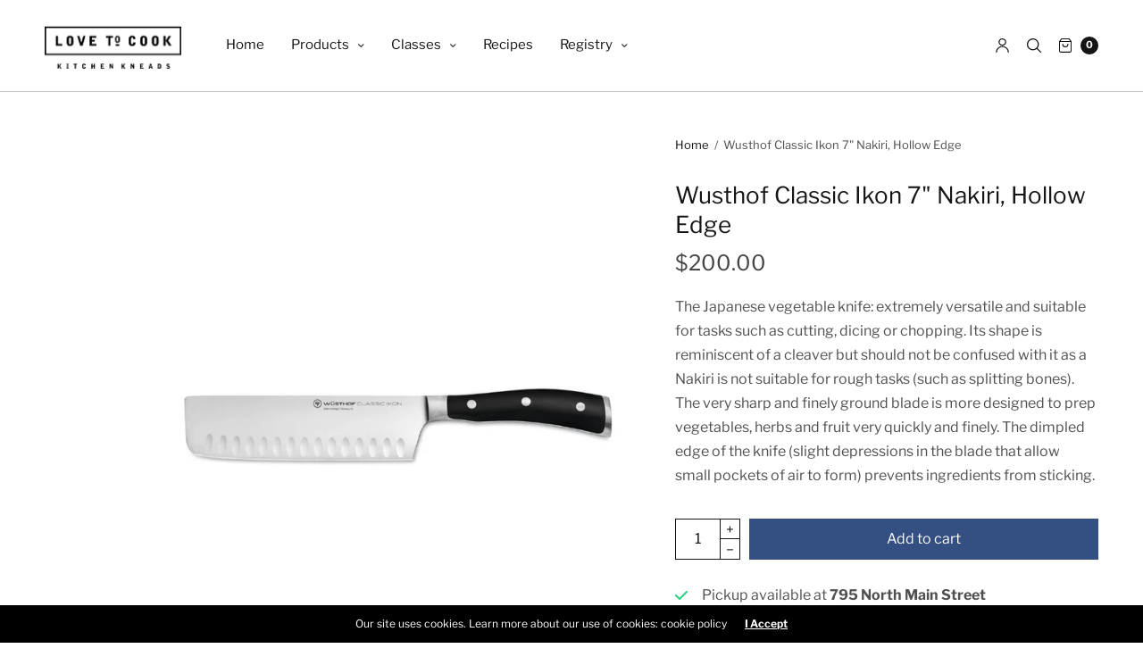

--- FILE ---
content_type: text/html; charset=utf-8
request_url: https://luvtocook.com/products/1040332617
body_size: 33027
content:
<!doctype html><html class="no-js" lang="en" dir="ltr">
<head>
	<meta charset="utf-8">
	<meta http-equiv="X-UA-Compatible" content="IE=edge,chrome=1">
	<meta name="viewport" content="width=device-width, initial-scale=1, maximum-scale=5, viewport-fit=cover">
	<link rel="canonical" href="https://luvtocook.com/products/1040332617">
	<link rel="preconnect" href="https://cdn.shopify.com" crossorigin>
	<link rel="preload" as="script" href="https://ajax.googleapis.com/ajax/libs/jquery/3.6.1/jquery.min.js">
<link rel="preload" as="style" href="//luvtocook.com/cdn/shop/t/10/assets/app.css?v=79767790793813893191675875966">
<link rel="preload" as="script" href="//luvtocook.com/cdn/shop/t/10/assets/app.min.js?v=34460606050368388101671120010">
<link rel="preload" as="style" href="//luvtocook.com/cdn/shop/t/10/assets/productpage.css?v=141861515355118863861668027142">
<link rel="preload" as="script" href="//luvtocook.com/cdn/shop/t/10/assets/vendor-product.min.js?v=51535950750396821321654884138">


<title>
	Wusthof Classic Ikon 7&quot; Nakiri, Hollow Edge &ndash; Lovetocook
	</title>

	
	<meta name="description" content="The Japanese vegetable knife: extremely versatile and suitable for tasks such as cutting, dicing or chopping. Its shape is reminiscent of a cleaver but should not be confused with it as a Nakiri is not suitable for rough tasks (such as splitting bones). The very sharp and finely ground blade is more designed to prep ve">
	
<link rel="preconnect" href="https://fonts.shopifycdn.com" crossorigin>

<meta property="og:site_name" content="Lovetocook">
<meta property="og:url" content="https://luvtocook.com/products/1040332617">
<meta property="og:title" content="Wusthof Classic Ikon 7&quot; Nakiri, Hollow Edge">
<meta property="og:type" content="product">
<meta property="og:description" content="The Japanese vegetable knife: extremely versatile and suitable for tasks such as cutting, dicing or chopping. Its shape is reminiscent of a cleaver but should not be confused with it as a Nakiri is not suitable for rough tasks (such as splitting bones). The very sharp and finely ground blade is more designed to prep ve"><meta property="og:image" content="http://luvtocook.com/cdn/shop/files/Website_Picture_Template_2.5_x_3_in_-_2025-05-01T002704.236.png?v=1746080905">
  <meta property="og:image:secure_url" content="https://luvtocook.com/cdn/shop/files/Website_Picture_Template_2.5_x_3_in_-_2025-05-01T002704.236.png?v=1746080905">
  <meta property="og:image:width" content="750">
  <meta property="og:image:height" content="900"><meta property="og:price:amount" content="200.00">
  <meta property="og:price:currency" content="USD"><meta name="twitter:card" content="summary_large_image">
<meta name="twitter:title" content="Wusthof Classic Ikon 7&quot; Nakiri, Hollow Edge">
<meta name="twitter:description" content="The Japanese vegetable knife: extremely versatile and suitable for tasks such as cutting, dicing or chopping. Its shape is reminiscent of a cleaver but should not be confused with it as a Nakiri is not suitable for rough tasks (such as splitting bones). The very sharp and finely ground blade is more designed to prep ve">


	<link href="//luvtocook.com/cdn/shop/t/10/assets/app.css?v=79767790793813893191675875966" rel="stylesheet" type="text/css" media="all" />

	<style data-shopify>
	:root {
		--font-body-scale: 1.0;
		--font-heading-scale: 1.0;
		--font-button-scale: 1.0;
	}

	@font-face {
  font-family: "Libre Franklin";
  font-weight: 400;
  font-style: normal;
  font-display: swap;
  src: url("//luvtocook.com/cdn/fonts/libre_franklin/librefranklin_n4.a9b0508e1ffb743a0fd6d0614768959c54a27d86.woff2") format("woff2"),
       url("//luvtocook.com/cdn/fonts/libre_franklin/librefranklin_n4.948f6f27caf8552b1a9560176e3f14eeb2c6f202.woff") format("woff");
}

	@font-face {
  font-family: "Libre Franklin";
  font-weight: 700;
  font-style: normal;
  font-display: swap;
  src: url("//luvtocook.com/cdn/fonts/libre_franklin/librefranklin_n7.6739620624550b8695d0cc23f92ffd46eb51c7a3.woff2") format("woff2"),
       url("//luvtocook.com/cdn/fonts/libre_franklin/librefranklin_n7.7cebc205621b23b061b803310af0ad39921ae57d.woff") format("woff");
}

@font-face {
  font-family: "Libre Franklin";
  font-weight: 400;
  font-style: italic;
  font-display: swap;
  src: url("//luvtocook.com/cdn/fonts/libre_franklin/librefranklin_i4.5cee60cade760b32c7b489f9d561e97341909d7c.woff2") format("woff2"),
       url("//luvtocook.com/cdn/fonts/libre_franklin/librefranklin_i4.2f9ee939c2cc82522dfb62e1a084861f9beeb411.woff") format("woff");
}

@font-face {
  font-family: "Libre Franklin";
  font-weight: 700;
  font-style: italic;
  font-display: swap;
  src: url("//luvtocook.com/cdn/fonts/libre_franklin/librefranklin_i7.5cd0952dea701f27d5d0eb294c01347335232ef2.woff2") format("woff2"),
       url("//luvtocook.com/cdn/fonts/libre_franklin/librefranklin_i7.41af936a1cd17668e4e060c6e0ad838ccf133ddd.woff") format("woff");
}

h1,h2,h3,h4,h5,h6,
	.h1,.h2,.h3,.h4,.h5,.h6,
	.h1-large, .h1-xlarge,
	.cart-product-link {
		font-style: normal;
		font-weight: 400;
		font-family: "Libre Franklin";
	}
	body,
	p {
		font-style: normal;
		font-weight: 400;
		font-family: "Libre Franklin";
	}
	
	:root {
		--color-heading: #151515;
	}
	:root {
		--color-text: #151515;
		--color-text-rgb: 21, 21, 21;
	}
	:root {
		--color-price: #444;
	}
	:root {
		--color-border: #cac4c0;
	}
	:root {
		--bg-body: #ffffff;
		--bg-body--darken: #f2f2f2;
		--bg-body-rgb: 255, 255, 255;
	}
	:root {
		--color-link: #151515;
	}
	:root {
		--color-link-hover: #666666;
	}
	:root {
		--color-stars: #151515;
	}
	.badge {
		color: #ffffff;
	}
	.badge.onsale {
		background-color: #647694;
	}
	.badge.out-of-stock {
		background-color: #8e8e8e;
	}
	.form-notification.error {
		background-color: #f34040;
	}
	.form-notification.error,
	.form-notification.error a {
		color: #ffffff;
	}
	.form-notification.success {
		background-color: #02b249;
	}
	.form-notification.success,
	.form-notification.success a {
		color: #151515;
	}
	.header:not(.fixed),
	.header.hover,
	.header:hover {
		background-color: #ffffff;
	}
	.thb-full-menu .sub-menu {
		background-color: #ffffff;
	}
	.header.light-title:hover a,
	.header.light-title.hover a,
	.header:not(.light-title) a {
		color: #151515;
	}
	.thb-full-menu>li a:before {
		border-color: #151515;
	}
	.header.light-title:hover a:hover,
	.header.light-title.hover a:hover,
	.header:not(.light-title) a:hover {
		color: #666666;
	}
	.header #quick_cart svg {
		stroke: #151515;
	}
	.header #quick_profile svg,
	.header #quick_search svg {
		fill: #151515;
	}
	.mobile-toggle span {
		background: #151515;
	}
	.side-panel header {
		background-color: #f4f4f4;
	}
	.side-panel header h6 {
		color: #151515;
	}
	.side-panel header svg {
		fill: #151515;
	}
	#wrapper .click-capture {
		background-color: rgba(192, 192, 192, 0.6);
	}
	@media only screen and (max-width: 767px) {
		.section-margin,
		.spr-container {
			margin: 40px 0;
		}
		.thb-product-detail.product {
			margin-bottom: 40px;
		}
		.section-spacing {
			padding: 40px 0;
		}
	}
	@media only screen and (min-width: 768px) {
		.section-margin,
		.spr-container {
			margin: 35px 0;
		}
		.thb-product-detail:not(.section-no-bottom-margin) {
			margin-bottom: 35px !important;
		}
		.section-spacing {
			padding: 35px 0;
		}
	}
	:root {
		--button-border-radius: 0px;
	}
	.products .product h3 {
		font-size: 16px;
	}
	.thb-full-menu,
	.header .account-holder a {
		font-size: 15px;
	}
	.badge {
		border-radius: 0px;
	}
	:root {
		--button-solid-bg: #344f82;
		--button-solid-bg-hover: #4365a6
	}
	:root {
		--button-solid-text: #ffffff;
	}
	:root {
		--outline-button-color: #344f82;
	}.thb-product-detail .product-information .stock.out-of-stock {
		border-color: #db4141;
		color: #db4141;
	}:root {
		--cart-remove: #db4141
	}</style>


	<script src="https://ajax.googleapis.com/ajax/libs/jquery/3.6.1/jquery.min.js"></script>
	<script>
		window.theme = window.theme || {};
		theme = {
			strings: {
				addToCart: "Add to cart",
				soldOut: "Sold out",
				unavailable: "Unavailable"
			},
			settings: {
				money_with_currency_format:"${{amount}}",
				cart_drawer:true},
			routes: {
				cart_add_url: '/cart/add',
				search_url: '/search',
				cart_change_url: '/cart/change',
				cart_update_url: '/cart/update',
				predictive_search_url: '/search/suggest',
			}
		};
	</script>
	<script>window.performance && window.performance.mark && window.performance.mark('shopify.content_for_header.start');</script><meta name="google-site-verification" content="Whmbsh49MgHVwjE35laQsH2CC_9Ja9etUiw6AEx7CpA">
<meta id="shopify-digital-wallet" name="shopify-digital-wallet" content="/305463307/digital_wallets/dialog">
<meta name="shopify-checkout-api-token" content="d7291643f36fc88ee0756e76cea193bf">
<meta id="in-context-paypal-metadata" data-shop-id="305463307" data-venmo-supported="false" data-environment="production" data-locale="en_US" data-paypal-v4="true" data-currency="USD">
<link rel="alternate" type="application/json+oembed" href="https://luvtocook.com/products/1040332617.oembed">
<script async="async" src="/checkouts/internal/preloads.js?locale=en-US"></script>
<link rel="preconnect" href="https://shop.app" crossorigin="anonymous">
<script async="async" src="https://shop.app/checkouts/internal/preloads.js?locale=en-US&shop_id=305463307" crossorigin="anonymous"></script>
<script id="apple-pay-shop-capabilities" type="application/json">{"shopId":305463307,"countryCode":"US","currencyCode":"USD","merchantCapabilities":["supports3DS"],"merchantId":"gid:\/\/shopify\/Shop\/305463307","merchantName":"Lovetocook","requiredBillingContactFields":["postalAddress","email","phone"],"requiredShippingContactFields":["postalAddress","email","phone"],"shippingType":"shipping","supportedNetworks":["visa","masterCard","amex","discover","elo","jcb"],"total":{"type":"pending","label":"Lovetocook","amount":"1.00"},"shopifyPaymentsEnabled":true,"supportsSubscriptions":true}</script>
<script id="shopify-features" type="application/json">{"accessToken":"d7291643f36fc88ee0756e76cea193bf","betas":["rich-media-storefront-analytics"],"domain":"luvtocook.com","predictiveSearch":true,"shopId":305463307,"locale":"en"}</script>
<script>var Shopify = Shopify || {};
Shopify.shop = "lovetocook.myshopify.com";
Shopify.locale = "en";
Shopify.currency = {"active":"USD","rate":"1.0"};
Shopify.country = "US";
Shopify.theme = {"name":"North","id":122187120745,"schema_name":"North","schema_version":"1.8.1","theme_store_id":1460,"role":"main"};
Shopify.theme.handle = "null";
Shopify.theme.style = {"id":null,"handle":null};
Shopify.cdnHost = "luvtocook.com/cdn";
Shopify.routes = Shopify.routes || {};
Shopify.routes.root = "/";</script>
<script type="module">!function(o){(o.Shopify=o.Shopify||{}).modules=!0}(window);</script>
<script>!function(o){function n(){var o=[];function n(){o.push(Array.prototype.slice.apply(arguments))}return n.q=o,n}var t=o.Shopify=o.Shopify||{};t.loadFeatures=n(),t.autoloadFeatures=n()}(window);</script>
<script>
  window.ShopifyPay = window.ShopifyPay || {};
  window.ShopifyPay.apiHost = "shop.app\/pay";
  window.ShopifyPay.redirectState = null;
</script>
<script id="shop-js-analytics" type="application/json">{"pageType":"product"}</script>
<script defer="defer" async type="module" src="//luvtocook.com/cdn/shopifycloud/shop-js/modules/v2/client.init-shop-cart-sync_BApSsMSl.en.esm.js"></script>
<script defer="defer" async type="module" src="//luvtocook.com/cdn/shopifycloud/shop-js/modules/v2/chunk.common_CBoos6YZ.esm.js"></script>
<script type="module">
  await import("//luvtocook.com/cdn/shopifycloud/shop-js/modules/v2/client.init-shop-cart-sync_BApSsMSl.en.esm.js");
await import("//luvtocook.com/cdn/shopifycloud/shop-js/modules/v2/chunk.common_CBoos6YZ.esm.js");

  window.Shopify.SignInWithShop?.initShopCartSync?.({"fedCMEnabled":true,"windoidEnabled":true});

</script>
<script>
  window.Shopify = window.Shopify || {};
  if (!window.Shopify.featureAssets) window.Shopify.featureAssets = {};
  window.Shopify.featureAssets['shop-js'] = {"shop-cart-sync":["modules/v2/client.shop-cart-sync_DJczDl9f.en.esm.js","modules/v2/chunk.common_CBoos6YZ.esm.js"],"init-fed-cm":["modules/v2/client.init-fed-cm_BzwGC0Wi.en.esm.js","modules/v2/chunk.common_CBoos6YZ.esm.js"],"init-windoid":["modules/v2/client.init-windoid_BS26ThXS.en.esm.js","modules/v2/chunk.common_CBoos6YZ.esm.js"],"shop-cash-offers":["modules/v2/client.shop-cash-offers_DthCPNIO.en.esm.js","modules/v2/chunk.common_CBoos6YZ.esm.js","modules/v2/chunk.modal_Bu1hFZFC.esm.js"],"shop-button":["modules/v2/client.shop-button_D_JX508o.en.esm.js","modules/v2/chunk.common_CBoos6YZ.esm.js"],"init-shop-email-lookup-coordinator":["modules/v2/client.init-shop-email-lookup-coordinator_DFwWcvrS.en.esm.js","modules/v2/chunk.common_CBoos6YZ.esm.js"],"shop-toast-manager":["modules/v2/client.shop-toast-manager_tEhgP2F9.en.esm.js","modules/v2/chunk.common_CBoos6YZ.esm.js"],"shop-login-button":["modules/v2/client.shop-login-button_DwLgFT0K.en.esm.js","modules/v2/chunk.common_CBoos6YZ.esm.js","modules/v2/chunk.modal_Bu1hFZFC.esm.js"],"avatar":["modules/v2/client.avatar_BTnouDA3.en.esm.js"],"init-shop-cart-sync":["modules/v2/client.init-shop-cart-sync_BApSsMSl.en.esm.js","modules/v2/chunk.common_CBoos6YZ.esm.js"],"pay-button":["modules/v2/client.pay-button_BuNmcIr_.en.esm.js","modules/v2/chunk.common_CBoos6YZ.esm.js"],"init-shop-for-new-customer-accounts":["modules/v2/client.init-shop-for-new-customer-accounts_DrjXSI53.en.esm.js","modules/v2/client.shop-login-button_DwLgFT0K.en.esm.js","modules/v2/chunk.common_CBoos6YZ.esm.js","modules/v2/chunk.modal_Bu1hFZFC.esm.js"],"init-customer-accounts-sign-up":["modules/v2/client.init-customer-accounts-sign-up_TlVCiykN.en.esm.js","modules/v2/client.shop-login-button_DwLgFT0K.en.esm.js","modules/v2/chunk.common_CBoos6YZ.esm.js","modules/v2/chunk.modal_Bu1hFZFC.esm.js"],"shop-follow-button":["modules/v2/client.shop-follow-button_C5D3XtBb.en.esm.js","modules/v2/chunk.common_CBoos6YZ.esm.js","modules/v2/chunk.modal_Bu1hFZFC.esm.js"],"checkout-modal":["modules/v2/client.checkout-modal_8TC_1FUY.en.esm.js","modules/v2/chunk.common_CBoos6YZ.esm.js","modules/v2/chunk.modal_Bu1hFZFC.esm.js"],"init-customer-accounts":["modules/v2/client.init-customer-accounts_C0Oh2ljF.en.esm.js","modules/v2/client.shop-login-button_DwLgFT0K.en.esm.js","modules/v2/chunk.common_CBoos6YZ.esm.js","modules/v2/chunk.modal_Bu1hFZFC.esm.js"],"lead-capture":["modules/v2/client.lead-capture_Cq0gfm7I.en.esm.js","modules/v2/chunk.common_CBoos6YZ.esm.js","modules/v2/chunk.modal_Bu1hFZFC.esm.js"],"shop-login":["modules/v2/client.shop-login_BmtnoEUo.en.esm.js","modules/v2/chunk.common_CBoos6YZ.esm.js","modules/v2/chunk.modal_Bu1hFZFC.esm.js"],"payment-terms":["modules/v2/client.payment-terms_BHOWV7U_.en.esm.js","modules/v2/chunk.common_CBoos6YZ.esm.js","modules/v2/chunk.modal_Bu1hFZFC.esm.js"]};
</script>
<script>(function() {
  var isLoaded = false;
  function asyncLoad() {
    if (isLoaded) return;
    isLoaded = true;
    var urls = ["\/\/d1liekpayvooaz.cloudfront.net\/apps\/customizery\/customizery.js?shop=lovetocook.myshopify.com","https:\/\/formbuilder.hulkapps.com\/skeletopapp.js?shop=lovetocook.myshopify.com","https:\/\/inffuse-platform.appspot.com\/plugins\/shopify\/loader.js?app=calendar\u0026shop=lovetocook.myshopify.com\u0026shop=lovetocook.myshopify.com","https:\/\/scripttags.justuno.com\/shopify_justuno_305463307_ea200410-19e6-11e9-918e-c9c4d5b8fe4b.js?shop=lovetocook.myshopify.com","\/\/staticw2.yotpo.com\/BzGPhRgbfN68ZuFyR0hc9zZ4oJEZfvjNQ82ta0nW\/widget.js?shop=lovetocook.myshopify.com","https:\/\/d10lpsik1i8c69.cloudfront.net\/w.js?shop=lovetocook.myshopify.com"];
    for (var i = 0; i < urls.length; i++) {
      var s = document.createElement('script');
      s.type = 'text/javascript';
      s.async = true;
      s.src = urls[i];
      var x = document.getElementsByTagName('script')[0];
      x.parentNode.insertBefore(s, x);
    }
  };
  if(window.attachEvent) {
    window.attachEvent('onload', asyncLoad);
  } else {
    window.addEventListener('load', asyncLoad, false);
  }
})();</script>
<script id="__st">var __st={"a":305463307,"offset":-25200,"reqid":"8595566d-f60f-40aa-abf2-6e83ed7dc18f-1768892595","pageurl":"luvtocook.com\/products\/1040332617","u":"64e956912e83","p":"product","rtyp":"product","rid":2369718485097};</script>
<script>window.ShopifyPaypalV4VisibilityTracking = true;</script>
<script id="captcha-bootstrap">!function(){'use strict';const t='contact',e='account',n='new_comment',o=[[t,t],['blogs',n],['comments',n],[t,'customer']],c=[[e,'customer_login'],[e,'guest_login'],[e,'recover_customer_password'],[e,'create_customer']],r=t=>t.map((([t,e])=>`form[action*='/${t}']:not([data-nocaptcha='true']) input[name='form_type'][value='${e}']`)).join(','),a=t=>()=>t?[...document.querySelectorAll(t)].map((t=>t.form)):[];function s(){const t=[...o],e=r(t);return a(e)}const i='password',u='form_key',d=['recaptcha-v3-token','g-recaptcha-response','h-captcha-response',i],f=()=>{try{return window.sessionStorage}catch{return}},m='__shopify_v',_=t=>t.elements[u];function p(t,e,n=!1){try{const o=window.sessionStorage,c=JSON.parse(o.getItem(e)),{data:r}=function(t){const{data:e,action:n}=t;return t[m]||n?{data:e,action:n}:{data:t,action:n}}(c);for(const[e,n]of Object.entries(r))t.elements[e]&&(t.elements[e].value=n);n&&o.removeItem(e)}catch(o){console.error('form repopulation failed',{error:o})}}const l='form_type',E='cptcha';function T(t){t.dataset[E]=!0}const w=window,h=w.document,L='Shopify',v='ce_forms',y='captcha';let A=!1;((t,e)=>{const n=(g='f06e6c50-85a8-45c8-87d0-21a2b65856fe',I='https://cdn.shopify.com/shopifycloud/storefront-forms-hcaptcha/ce_storefront_forms_captcha_hcaptcha.v1.5.2.iife.js',D={infoText:'Protected by hCaptcha',privacyText:'Privacy',termsText:'Terms'},(t,e,n)=>{const o=w[L][v],c=o.bindForm;if(c)return c(t,g,e,D).then(n);var r;o.q.push([[t,g,e,D],n]),r=I,A||(h.body.append(Object.assign(h.createElement('script'),{id:'captcha-provider',async:!0,src:r})),A=!0)});var g,I,D;w[L]=w[L]||{},w[L][v]=w[L][v]||{},w[L][v].q=[],w[L][y]=w[L][y]||{},w[L][y].protect=function(t,e){n(t,void 0,e),T(t)},Object.freeze(w[L][y]),function(t,e,n,w,h,L){const[v,y,A,g]=function(t,e,n){const i=e?o:[],u=t?c:[],d=[...i,...u],f=r(d),m=r(i),_=r(d.filter((([t,e])=>n.includes(e))));return[a(f),a(m),a(_),s()]}(w,h,L),I=t=>{const e=t.target;return e instanceof HTMLFormElement?e:e&&e.form},D=t=>v().includes(t);t.addEventListener('submit',(t=>{const e=I(t);if(!e)return;const n=D(e)&&!e.dataset.hcaptchaBound&&!e.dataset.recaptchaBound,o=_(e),c=g().includes(e)&&(!o||!o.value);(n||c)&&t.preventDefault(),c&&!n&&(function(t){try{if(!f())return;!function(t){const e=f();if(!e)return;const n=_(t);if(!n)return;const o=n.value;o&&e.removeItem(o)}(t);const e=Array.from(Array(32),(()=>Math.random().toString(36)[2])).join('');!function(t,e){_(t)||t.append(Object.assign(document.createElement('input'),{type:'hidden',name:u})),t.elements[u].value=e}(t,e),function(t,e){const n=f();if(!n)return;const o=[...t.querySelectorAll(`input[type='${i}']`)].map((({name:t})=>t)),c=[...d,...o],r={};for(const[a,s]of new FormData(t).entries())c.includes(a)||(r[a]=s);n.setItem(e,JSON.stringify({[m]:1,action:t.action,data:r}))}(t,e)}catch(e){console.error('failed to persist form',e)}}(e),e.submit())}));const S=(t,e)=>{t&&!t.dataset[E]&&(n(t,e.some((e=>e===t))),T(t))};for(const o of['focusin','change'])t.addEventListener(o,(t=>{const e=I(t);D(e)&&S(e,y())}));const B=e.get('form_key'),M=e.get(l),P=B&&M;t.addEventListener('DOMContentLoaded',(()=>{const t=y();if(P)for(const e of t)e.elements[l].value===M&&p(e,B);[...new Set([...A(),...v().filter((t=>'true'===t.dataset.shopifyCaptcha))])].forEach((e=>S(e,t)))}))}(h,new URLSearchParams(w.location.search),n,t,e,['guest_login'])})(!0,!0)}();</script>
<script integrity="sha256-4kQ18oKyAcykRKYeNunJcIwy7WH5gtpwJnB7kiuLZ1E=" data-source-attribution="shopify.loadfeatures" defer="defer" src="//luvtocook.com/cdn/shopifycloud/storefront/assets/storefront/load_feature-a0a9edcb.js" crossorigin="anonymous"></script>
<script crossorigin="anonymous" defer="defer" src="//luvtocook.com/cdn/shopifycloud/storefront/assets/shopify_pay/storefront-65b4c6d7.js?v=20250812"></script>
<script data-source-attribution="shopify.dynamic_checkout.dynamic.init">var Shopify=Shopify||{};Shopify.PaymentButton=Shopify.PaymentButton||{isStorefrontPortableWallets:!0,init:function(){window.Shopify.PaymentButton.init=function(){};var t=document.createElement("script");t.src="https://luvtocook.com/cdn/shopifycloud/portable-wallets/latest/portable-wallets.en.js",t.type="module",document.head.appendChild(t)}};
</script>
<script data-source-attribution="shopify.dynamic_checkout.buyer_consent">
  function portableWalletsHideBuyerConsent(e){var t=document.getElementById("shopify-buyer-consent"),n=document.getElementById("shopify-subscription-policy-button");t&&n&&(t.classList.add("hidden"),t.setAttribute("aria-hidden","true"),n.removeEventListener("click",e))}function portableWalletsShowBuyerConsent(e){var t=document.getElementById("shopify-buyer-consent"),n=document.getElementById("shopify-subscription-policy-button");t&&n&&(t.classList.remove("hidden"),t.removeAttribute("aria-hidden"),n.addEventListener("click",e))}window.Shopify?.PaymentButton&&(window.Shopify.PaymentButton.hideBuyerConsent=portableWalletsHideBuyerConsent,window.Shopify.PaymentButton.showBuyerConsent=portableWalletsShowBuyerConsent);
</script>
<script data-source-attribution="shopify.dynamic_checkout.cart.bootstrap">document.addEventListener("DOMContentLoaded",(function(){function t(){return document.querySelector("shopify-accelerated-checkout-cart, shopify-accelerated-checkout")}if(t())Shopify.PaymentButton.init();else{new MutationObserver((function(e,n){t()&&(Shopify.PaymentButton.init(),n.disconnect())})).observe(document.body,{childList:!0,subtree:!0})}}));
</script>
<link id="shopify-accelerated-checkout-styles" rel="stylesheet" media="screen" href="https://luvtocook.com/cdn/shopifycloud/portable-wallets/latest/accelerated-checkout-backwards-compat.css" crossorigin="anonymous">
<style id="shopify-accelerated-checkout-cart">
        #shopify-buyer-consent {
  margin-top: 1em;
  display: inline-block;
  width: 100%;
}

#shopify-buyer-consent.hidden {
  display: none;
}

#shopify-subscription-policy-button {
  background: none;
  border: none;
  padding: 0;
  text-decoration: underline;
  font-size: inherit;
  cursor: pointer;
}

#shopify-subscription-policy-button::before {
  box-shadow: none;
}

      </style>
<script id="sections-script" data-sections="product-recommendations" defer="defer" src="//luvtocook.com/cdn/shop/t/10/compiled_assets/scripts.js?1099"></script>
<script>window.performance && window.performance.mark && window.performance.mark('shopify.content_for_header.end');</script> <!-- Header hook for plugins -->

	<script>document.documentElement.className = document.documentElement.className.replace('no-js', 'js');</script>
<!-- BEGIN app block: shopify://apps/gift-reggie-gift-registry/blocks/app-embed-block/00fe746e-081c-46a2-a15d-bcbd6f41b0f0 --><script type="application/json" id="gift_reggie_data">
  {
    "storefrontAccessToken": "7370032ec44b3e98eaa738f3d0643e7d",
    "registryId": null,
    "registryAdmin": null,
    "customerId": null,
    

    "productId": 2369718485097,
    "rootUrl": "\/",
    "accountLoginUrl": "\/account\/login",
    "accountLoginReturnParam": "checkout_url=",
    "currentLanguage": null,

    "button_layout": "column",
    "button_order": "registry_wishlist",
    "button_alignment": "justify",
    "behavior_on_no_id": "disable",
    "wishlist_button_visibility": "everyone",
    "registry_button_visibility": "everyone",
    "registry_button_behavior": "ajax",
    "online_store_version": "2",
    "button_location_override": "",
    "button_location_override_position": "inside",

    "wishlist_button_appearance": "button",
    "registry_button_appearance": "button",
    "wishlist_button_classname": "",
    "registry_button_classname": "",
    "wishlist_button_image_not_present": null,
    "wishlist_button_image_is_present": null,
    "registry_button_image": null,

    "checkout_button_selector": "",

    "i18n": {
      "wishlist": {
        "idleAdd": "Add to Wishlist",
        "idleRemove": "Remove from Wishlist",
        "pending": "...",
        "successAdd": "Added to Wishlist",
        "successRemove": "Removed from Wishlist",
        "noVariant": "Add to Wishlist",
        "error": "Error"
      },
      "registry": {
        "idleAdd": "Add to Registry",
        "idleRemove": "Remove from Registry",
        "pending": "...",
        "successAdd": "Added to Registry",
        "successRemove": "Removed from Registry",
        "noVariant": "Add to Registry",
        "error": "Error"
      }
    }
  }
</script>
<style>
  :root {
    --gift-reggie-wishlist-button-background-color: #ffffff;
    --gift-reggie-wishlist-button-text-color: #333333;
    --gift-reggie-registry-button-background-color: #ffffff;
    --gift-reggie-registry-button-text-color: #333333;
  }
</style><style>
    
  </style>
<!-- END app block --><script src="https://cdn.shopify.com/extensions/019bc26b-0268-7101-b29a-175ad992ce9e/gift-reggie-gift-registry-124/assets/app-embed-block.js" type="text/javascript" defer="defer"></script>
<link href="https://cdn.shopify.com/extensions/019bc26b-0268-7101-b29a-175ad992ce9e/gift-reggie-gift-registry-124/assets/app-embed-block.css" rel="stylesheet" type="text/css" media="all">
<link href="https://monorail-edge.shopifysvc.com" rel="dns-prefetch">
<script>(function(){if ("sendBeacon" in navigator && "performance" in window) {try {var session_token_from_headers = performance.getEntriesByType('navigation')[0].serverTiming.find(x => x.name == '_s').description;} catch {var session_token_from_headers = undefined;}var session_cookie_matches = document.cookie.match(/_shopify_s=([^;]*)/);var session_token_from_cookie = session_cookie_matches && session_cookie_matches.length === 2 ? session_cookie_matches[1] : "";var session_token = session_token_from_headers || session_token_from_cookie || "";function handle_abandonment_event(e) {var entries = performance.getEntries().filter(function(entry) {return /monorail-edge.shopifysvc.com/.test(entry.name);});if (!window.abandonment_tracked && entries.length === 0) {window.abandonment_tracked = true;var currentMs = Date.now();var navigation_start = performance.timing.navigationStart;var payload = {shop_id: 305463307,url: window.location.href,navigation_start,duration: currentMs - navigation_start,session_token,page_type: "product"};window.navigator.sendBeacon("https://monorail-edge.shopifysvc.com/v1/produce", JSON.stringify({schema_id: "online_store_buyer_site_abandonment/1.1",payload: payload,metadata: {event_created_at_ms: currentMs,event_sent_at_ms: currentMs}}));}}window.addEventListener('pagehide', handle_abandonment_event);}}());</script>
<script id="web-pixels-manager-setup">(function e(e,d,r,n,o){if(void 0===o&&(o={}),!Boolean(null===(a=null===(i=window.Shopify)||void 0===i?void 0:i.analytics)||void 0===a?void 0:a.replayQueue)){var i,a;window.Shopify=window.Shopify||{};var t=window.Shopify;t.analytics=t.analytics||{};var s=t.analytics;s.replayQueue=[],s.publish=function(e,d,r){return s.replayQueue.push([e,d,r]),!0};try{self.performance.mark("wpm:start")}catch(e){}var l=function(){var e={modern:/Edge?\/(1{2}[4-9]|1[2-9]\d|[2-9]\d{2}|\d{4,})\.\d+(\.\d+|)|Firefox\/(1{2}[4-9]|1[2-9]\d|[2-9]\d{2}|\d{4,})\.\d+(\.\d+|)|Chrom(ium|e)\/(9{2}|\d{3,})\.\d+(\.\d+|)|(Maci|X1{2}).+ Version\/(15\.\d+|(1[6-9]|[2-9]\d|\d{3,})\.\d+)([,.]\d+|)( \(\w+\)|)( Mobile\/\w+|) Safari\/|Chrome.+OPR\/(9{2}|\d{3,})\.\d+\.\d+|(CPU[ +]OS|iPhone[ +]OS|CPU[ +]iPhone|CPU IPhone OS|CPU iPad OS)[ +]+(15[._]\d+|(1[6-9]|[2-9]\d|\d{3,})[._]\d+)([._]\d+|)|Android:?[ /-](13[3-9]|1[4-9]\d|[2-9]\d{2}|\d{4,})(\.\d+|)(\.\d+|)|Android.+Firefox\/(13[5-9]|1[4-9]\d|[2-9]\d{2}|\d{4,})\.\d+(\.\d+|)|Android.+Chrom(ium|e)\/(13[3-9]|1[4-9]\d|[2-9]\d{2}|\d{4,})\.\d+(\.\d+|)|SamsungBrowser\/([2-9]\d|\d{3,})\.\d+/,legacy:/Edge?\/(1[6-9]|[2-9]\d|\d{3,})\.\d+(\.\d+|)|Firefox\/(5[4-9]|[6-9]\d|\d{3,})\.\d+(\.\d+|)|Chrom(ium|e)\/(5[1-9]|[6-9]\d|\d{3,})\.\d+(\.\d+|)([\d.]+$|.*Safari\/(?![\d.]+ Edge\/[\d.]+$))|(Maci|X1{2}).+ Version\/(10\.\d+|(1[1-9]|[2-9]\d|\d{3,})\.\d+)([,.]\d+|)( \(\w+\)|)( Mobile\/\w+|) Safari\/|Chrome.+OPR\/(3[89]|[4-9]\d|\d{3,})\.\d+\.\d+|(CPU[ +]OS|iPhone[ +]OS|CPU[ +]iPhone|CPU IPhone OS|CPU iPad OS)[ +]+(10[._]\d+|(1[1-9]|[2-9]\d|\d{3,})[._]\d+)([._]\d+|)|Android:?[ /-](13[3-9]|1[4-9]\d|[2-9]\d{2}|\d{4,})(\.\d+|)(\.\d+|)|Mobile Safari.+OPR\/([89]\d|\d{3,})\.\d+\.\d+|Android.+Firefox\/(13[5-9]|1[4-9]\d|[2-9]\d{2}|\d{4,})\.\d+(\.\d+|)|Android.+Chrom(ium|e)\/(13[3-9]|1[4-9]\d|[2-9]\d{2}|\d{4,})\.\d+(\.\d+|)|Android.+(UC? ?Browser|UCWEB|U3)[ /]?(15\.([5-9]|\d{2,})|(1[6-9]|[2-9]\d|\d{3,})\.\d+)\.\d+|SamsungBrowser\/(5\.\d+|([6-9]|\d{2,})\.\d+)|Android.+MQ{2}Browser\/(14(\.(9|\d{2,})|)|(1[5-9]|[2-9]\d|\d{3,})(\.\d+|))(\.\d+|)|K[Aa][Ii]OS\/(3\.\d+|([4-9]|\d{2,})\.\d+)(\.\d+|)/},d=e.modern,r=e.legacy,n=navigator.userAgent;return n.match(d)?"modern":n.match(r)?"legacy":"unknown"}(),u="modern"===l?"modern":"legacy",c=(null!=n?n:{modern:"",legacy:""})[u],f=function(e){return[e.baseUrl,"/wpm","/b",e.hashVersion,"modern"===e.buildTarget?"m":"l",".js"].join("")}({baseUrl:d,hashVersion:r,buildTarget:u}),m=function(e){var d=e.version,r=e.bundleTarget,n=e.surface,o=e.pageUrl,i=e.monorailEndpoint;return{emit:function(e){var a=e.status,t=e.errorMsg,s=(new Date).getTime(),l=JSON.stringify({metadata:{event_sent_at_ms:s},events:[{schema_id:"web_pixels_manager_load/3.1",payload:{version:d,bundle_target:r,page_url:o,status:a,surface:n,error_msg:t},metadata:{event_created_at_ms:s}}]});if(!i)return console&&console.warn&&console.warn("[Web Pixels Manager] No Monorail endpoint provided, skipping logging."),!1;try{return self.navigator.sendBeacon.bind(self.navigator)(i,l)}catch(e){}var u=new XMLHttpRequest;try{return u.open("POST",i,!0),u.setRequestHeader("Content-Type","text/plain"),u.send(l),!0}catch(e){return console&&console.warn&&console.warn("[Web Pixels Manager] Got an unhandled error while logging to Monorail."),!1}}}}({version:r,bundleTarget:l,surface:e.surface,pageUrl:self.location.href,monorailEndpoint:e.monorailEndpoint});try{o.browserTarget=l,function(e){var d=e.src,r=e.async,n=void 0===r||r,o=e.onload,i=e.onerror,a=e.sri,t=e.scriptDataAttributes,s=void 0===t?{}:t,l=document.createElement("script"),u=document.querySelector("head"),c=document.querySelector("body");if(l.async=n,l.src=d,a&&(l.integrity=a,l.crossOrigin="anonymous"),s)for(var f in s)if(Object.prototype.hasOwnProperty.call(s,f))try{l.dataset[f]=s[f]}catch(e){}if(o&&l.addEventListener("load",o),i&&l.addEventListener("error",i),u)u.appendChild(l);else{if(!c)throw new Error("Did not find a head or body element to append the script");c.appendChild(l)}}({src:f,async:!0,onload:function(){if(!function(){var e,d;return Boolean(null===(d=null===(e=window.Shopify)||void 0===e?void 0:e.analytics)||void 0===d?void 0:d.initialized)}()){var d=window.webPixelsManager.init(e)||void 0;if(d){var r=window.Shopify.analytics;r.replayQueue.forEach((function(e){var r=e[0],n=e[1],o=e[2];d.publishCustomEvent(r,n,o)})),r.replayQueue=[],r.publish=d.publishCustomEvent,r.visitor=d.visitor,r.initialized=!0}}},onerror:function(){return m.emit({status:"failed",errorMsg:"".concat(f," has failed to load")})},sri:function(e){var d=/^sha384-[A-Za-z0-9+/=]+$/;return"string"==typeof e&&d.test(e)}(c)?c:"",scriptDataAttributes:o}),m.emit({status:"loading"})}catch(e){m.emit({status:"failed",errorMsg:(null==e?void 0:e.message)||"Unknown error"})}}})({shopId: 305463307,storefrontBaseUrl: "https://luvtocook.com",extensionsBaseUrl: "https://extensions.shopifycdn.com/cdn/shopifycloud/web-pixels-manager",monorailEndpoint: "https://monorail-edge.shopifysvc.com/unstable/produce_batch",surface: "storefront-renderer",enabledBetaFlags: ["2dca8a86"],webPixelsConfigList: [{"id":"1979744563","configuration":"{\"yotpoStoreId\":\"BzGPhRgbfN68ZuFyR0hc9zZ4oJEZfvjNQ82ta0nW\"}","eventPayloadVersion":"v1","runtimeContext":"STRICT","scriptVersion":"8bb37a256888599d9a3d57f0551d3859","type":"APP","apiClientId":70132,"privacyPurposes":["ANALYTICS","MARKETING","SALE_OF_DATA"],"dataSharingAdjustments":{"protectedCustomerApprovalScopes":["read_customer_address","read_customer_email","read_customer_name","read_customer_personal_data","read_customer_phone"]}},{"id":"1078296883","configuration":"{\"config\":\"{\\\"google_tag_ids\\\":[\\\"GT-MRQKGJWX\\\",\\\"G-NCK9S9YEE6\\\"],\\\"target_country\\\":\\\"US\\\",\\\"gtag_events\\\":[{\\\"type\\\":\\\"begin_checkout\\\",\\\"action_label\\\":\\\"G-NCK9S9YEE6\\\"},{\\\"type\\\":\\\"search\\\",\\\"action_label\\\":\\\"G-NCK9S9YEE6\\\"},{\\\"type\\\":\\\"view_item\\\",\\\"action_label\\\":[\\\"MC-8KWHJ7Q2LP\\\",\\\"G-NCK9S9YEE6\\\"]},{\\\"type\\\":\\\"purchase\\\",\\\"action_label\\\":[\\\"MC-8KWHJ7Q2LP\\\",\\\"G-NCK9S9YEE6\\\"]},{\\\"type\\\":\\\"page_view\\\",\\\"action_label\\\":[\\\"MC-8KWHJ7Q2LP\\\",\\\"G-NCK9S9YEE6\\\"]},{\\\"type\\\":\\\"add_payment_info\\\",\\\"action_label\\\":\\\"G-NCK9S9YEE6\\\"},{\\\"type\\\":\\\"add_to_cart\\\",\\\"action_label\\\":\\\"G-NCK9S9YEE6\\\"}],\\\"enable_monitoring_mode\\\":false}\"}","eventPayloadVersion":"v1","runtimeContext":"OPEN","scriptVersion":"b2a88bafab3e21179ed38636efcd8a93","type":"APP","apiClientId":1780363,"privacyPurposes":[],"dataSharingAdjustments":{"protectedCustomerApprovalScopes":["read_customer_address","read_customer_email","read_customer_name","read_customer_personal_data","read_customer_phone"]}},{"id":"135135539","eventPayloadVersion":"v1","runtimeContext":"LAX","scriptVersion":"1","type":"CUSTOM","privacyPurposes":["MARKETING"],"name":"Meta pixel (migrated)"},{"id":"141459763","eventPayloadVersion":"v1","runtimeContext":"LAX","scriptVersion":"1","type":"CUSTOM","privacyPurposes":["ANALYTICS"],"name":"Google Analytics tag (migrated)"},{"id":"shopify-app-pixel","configuration":"{}","eventPayloadVersion":"v1","runtimeContext":"STRICT","scriptVersion":"0450","apiClientId":"shopify-pixel","type":"APP","privacyPurposes":["ANALYTICS","MARKETING"]},{"id":"shopify-custom-pixel","eventPayloadVersion":"v1","runtimeContext":"LAX","scriptVersion":"0450","apiClientId":"shopify-pixel","type":"CUSTOM","privacyPurposes":["ANALYTICS","MARKETING"]}],isMerchantRequest: false,initData: {"shop":{"name":"Lovetocook","paymentSettings":{"currencyCode":"USD"},"myshopifyDomain":"lovetocook.myshopify.com","countryCode":"US","storefrontUrl":"https:\/\/luvtocook.com"},"customer":null,"cart":null,"checkout":null,"productVariants":[{"price":{"amount":200.0,"currencyCode":"USD"},"product":{"title":"Wusthof Classic Ikon  7\" Nakiri, Hollow Edge","vendor":"Wusthof","id":"2369718485097","untranslatedTitle":"Wusthof Classic Ikon  7\" Nakiri, Hollow Edge","url":"\/products\/1040332617","type":"Cutlery"},"id":"21348167942249","image":{"src":"\/\/luvtocook.com\/cdn\/shop\/files\/Website_Picture_Template_2.5_x_3_in_-_2025-05-01T002704.236.png?v=1746080905"},"sku":"4002293100814","title":"Default Title","untranslatedTitle":"Default Title"}],"purchasingCompany":null},},"https://luvtocook.com/cdn","fcfee988w5aeb613cpc8e4bc33m6693e112",{"modern":"","legacy":""},{"shopId":"305463307","storefrontBaseUrl":"https:\/\/luvtocook.com","extensionBaseUrl":"https:\/\/extensions.shopifycdn.com\/cdn\/shopifycloud\/web-pixels-manager","surface":"storefront-renderer","enabledBetaFlags":"[\"2dca8a86\"]","isMerchantRequest":"false","hashVersion":"fcfee988w5aeb613cpc8e4bc33m6693e112","publish":"custom","events":"[[\"page_viewed\",{}],[\"product_viewed\",{\"productVariant\":{\"price\":{\"amount\":200.0,\"currencyCode\":\"USD\"},\"product\":{\"title\":\"Wusthof Classic Ikon  7\\\" Nakiri, Hollow Edge\",\"vendor\":\"Wusthof\",\"id\":\"2369718485097\",\"untranslatedTitle\":\"Wusthof Classic Ikon  7\\\" Nakiri, Hollow Edge\",\"url\":\"\/products\/1040332617\",\"type\":\"Cutlery\"},\"id\":\"21348167942249\",\"image\":{\"src\":\"\/\/luvtocook.com\/cdn\/shop\/files\/Website_Picture_Template_2.5_x_3_in_-_2025-05-01T002704.236.png?v=1746080905\"},\"sku\":\"4002293100814\",\"title\":\"Default Title\",\"untranslatedTitle\":\"Default Title\"}}]]"});</script><script>
  window.ShopifyAnalytics = window.ShopifyAnalytics || {};
  window.ShopifyAnalytics.meta = window.ShopifyAnalytics.meta || {};
  window.ShopifyAnalytics.meta.currency = 'USD';
  var meta = {"product":{"id":2369718485097,"gid":"gid:\/\/shopify\/Product\/2369718485097","vendor":"Wusthof","type":"Cutlery","handle":"1040332617","variants":[{"id":21348167942249,"price":20000,"name":"Wusthof Classic Ikon  7\" Nakiri, Hollow Edge","public_title":null,"sku":"4002293100814"}],"remote":false},"page":{"pageType":"product","resourceType":"product","resourceId":2369718485097,"requestId":"8595566d-f60f-40aa-abf2-6e83ed7dc18f-1768892595"}};
  for (var attr in meta) {
    window.ShopifyAnalytics.meta[attr] = meta[attr];
  }
</script>
<script class="analytics">
  (function () {
    var customDocumentWrite = function(content) {
      var jquery = null;

      if (window.jQuery) {
        jquery = window.jQuery;
      } else if (window.Checkout && window.Checkout.$) {
        jquery = window.Checkout.$;
      }

      if (jquery) {
        jquery('body').append(content);
      }
    };

    var hasLoggedConversion = function(token) {
      if (token) {
        return document.cookie.indexOf('loggedConversion=' + token) !== -1;
      }
      return false;
    }

    var setCookieIfConversion = function(token) {
      if (token) {
        var twoMonthsFromNow = new Date(Date.now());
        twoMonthsFromNow.setMonth(twoMonthsFromNow.getMonth() + 2);

        document.cookie = 'loggedConversion=' + token + '; expires=' + twoMonthsFromNow;
      }
    }

    var trekkie = window.ShopifyAnalytics.lib = window.trekkie = window.trekkie || [];
    if (trekkie.integrations) {
      return;
    }
    trekkie.methods = [
      'identify',
      'page',
      'ready',
      'track',
      'trackForm',
      'trackLink'
    ];
    trekkie.factory = function(method) {
      return function() {
        var args = Array.prototype.slice.call(arguments);
        args.unshift(method);
        trekkie.push(args);
        return trekkie;
      };
    };
    for (var i = 0; i < trekkie.methods.length; i++) {
      var key = trekkie.methods[i];
      trekkie[key] = trekkie.factory(key);
    }
    trekkie.load = function(config) {
      trekkie.config = config || {};
      trekkie.config.initialDocumentCookie = document.cookie;
      var first = document.getElementsByTagName('script')[0];
      var script = document.createElement('script');
      script.type = 'text/javascript';
      script.onerror = function(e) {
        var scriptFallback = document.createElement('script');
        scriptFallback.type = 'text/javascript';
        scriptFallback.onerror = function(error) {
                var Monorail = {
      produce: function produce(monorailDomain, schemaId, payload) {
        var currentMs = new Date().getTime();
        var event = {
          schema_id: schemaId,
          payload: payload,
          metadata: {
            event_created_at_ms: currentMs,
            event_sent_at_ms: currentMs
          }
        };
        return Monorail.sendRequest("https://" + monorailDomain + "/v1/produce", JSON.stringify(event));
      },
      sendRequest: function sendRequest(endpointUrl, payload) {
        // Try the sendBeacon API
        if (window && window.navigator && typeof window.navigator.sendBeacon === 'function' && typeof window.Blob === 'function' && !Monorail.isIos12()) {
          var blobData = new window.Blob([payload], {
            type: 'text/plain'
          });

          if (window.navigator.sendBeacon(endpointUrl, blobData)) {
            return true;
          } // sendBeacon was not successful

        } // XHR beacon

        var xhr = new XMLHttpRequest();

        try {
          xhr.open('POST', endpointUrl);
          xhr.setRequestHeader('Content-Type', 'text/plain');
          xhr.send(payload);
        } catch (e) {
          console.log(e);
        }

        return false;
      },
      isIos12: function isIos12() {
        return window.navigator.userAgent.lastIndexOf('iPhone; CPU iPhone OS 12_') !== -1 || window.navigator.userAgent.lastIndexOf('iPad; CPU OS 12_') !== -1;
      }
    };
    Monorail.produce('monorail-edge.shopifysvc.com',
      'trekkie_storefront_load_errors/1.1',
      {shop_id: 305463307,
      theme_id: 122187120745,
      app_name: "storefront",
      context_url: window.location.href,
      source_url: "//luvtocook.com/cdn/s/trekkie.storefront.cd680fe47e6c39ca5d5df5f0a32d569bc48c0f27.min.js"});

        };
        scriptFallback.async = true;
        scriptFallback.src = '//luvtocook.com/cdn/s/trekkie.storefront.cd680fe47e6c39ca5d5df5f0a32d569bc48c0f27.min.js';
        first.parentNode.insertBefore(scriptFallback, first);
      };
      script.async = true;
      script.src = '//luvtocook.com/cdn/s/trekkie.storefront.cd680fe47e6c39ca5d5df5f0a32d569bc48c0f27.min.js';
      first.parentNode.insertBefore(script, first);
    };
    trekkie.load(
      {"Trekkie":{"appName":"storefront","development":false,"defaultAttributes":{"shopId":305463307,"isMerchantRequest":null,"themeId":122187120745,"themeCityHash":"9465346179004219550","contentLanguage":"en","currency":"USD","eventMetadataId":"0809b5f6-abb4-4f8b-9d37-42ae5cc230a0"},"isServerSideCookieWritingEnabled":true,"monorailRegion":"shop_domain","enabledBetaFlags":["65f19447"]},"Session Attribution":{},"S2S":{"facebookCapiEnabled":false,"source":"trekkie-storefront-renderer","apiClientId":580111}}
    );

    var loaded = false;
    trekkie.ready(function() {
      if (loaded) return;
      loaded = true;

      window.ShopifyAnalytics.lib = window.trekkie;

      var originalDocumentWrite = document.write;
      document.write = customDocumentWrite;
      try { window.ShopifyAnalytics.merchantGoogleAnalytics.call(this); } catch(error) {};
      document.write = originalDocumentWrite;

      window.ShopifyAnalytics.lib.page(null,{"pageType":"product","resourceType":"product","resourceId":2369718485097,"requestId":"8595566d-f60f-40aa-abf2-6e83ed7dc18f-1768892595","shopifyEmitted":true});

      var match = window.location.pathname.match(/checkouts\/(.+)\/(thank_you|post_purchase)/)
      var token = match? match[1]: undefined;
      if (!hasLoggedConversion(token)) {
        setCookieIfConversion(token);
        window.ShopifyAnalytics.lib.track("Viewed Product",{"currency":"USD","variantId":21348167942249,"productId":2369718485097,"productGid":"gid:\/\/shopify\/Product\/2369718485097","name":"Wusthof Classic Ikon  7\" Nakiri, Hollow Edge","price":"200.00","sku":"4002293100814","brand":"Wusthof","variant":null,"category":"Cutlery","nonInteraction":true,"remote":false},undefined,undefined,{"shopifyEmitted":true});
      window.ShopifyAnalytics.lib.track("monorail:\/\/trekkie_storefront_viewed_product\/1.1",{"currency":"USD","variantId":21348167942249,"productId":2369718485097,"productGid":"gid:\/\/shopify\/Product\/2369718485097","name":"Wusthof Classic Ikon  7\" Nakiri, Hollow Edge","price":"200.00","sku":"4002293100814","brand":"Wusthof","variant":null,"category":"Cutlery","nonInteraction":true,"remote":false,"referer":"https:\/\/luvtocook.com\/products\/1040332617"});
      }
    });


        var eventsListenerScript = document.createElement('script');
        eventsListenerScript.async = true;
        eventsListenerScript.src = "//luvtocook.com/cdn/shopifycloud/storefront/assets/shop_events_listener-3da45d37.js";
        document.getElementsByTagName('head')[0].appendChild(eventsListenerScript);

})();</script>
  <script>
  if (!window.ga || (window.ga && typeof window.ga !== 'function')) {
    window.ga = function ga() {
      (window.ga.q = window.ga.q || []).push(arguments);
      if (window.Shopify && window.Shopify.analytics && typeof window.Shopify.analytics.publish === 'function') {
        window.Shopify.analytics.publish("ga_stub_called", {}, {sendTo: "google_osp_migration"});
      }
      console.error("Shopify's Google Analytics stub called with:", Array.from(arguments), "\nSee https://help.shopify.com/manual/promoting-marketing/pixels/pixel-migration#google for more information.");
    };
    if (window.Shopify && window.Shopify.analytics && typeof window.Shopify.analytics.publish === 'function') {
      window.Shopify.analytics.publish("ga_stub_initialized", {}, {sendTo: "google_osp_migration"});
    }
  }
</script>
<script
  defer
  src="https://luvtocook.com/cdn/shopifycloud/perf-kit/shopify-perf-kit-3.0.4.min.js"
  data-application="storefront-renderer"
  data-shop-id="305463307"
  data-render-region="gcp-us-central1"
  data-page-type="product"
  data-theme-instance-id="122187120745"
  data-theme-name="North"
  data-theme-version="1.8.1"
  data-monorail-region="shop_domain"
  data-resource-timing-sampling-rate="10"
  data-shs="true"
  data-shs-beacon="true"
  data-shs-export-with-fetch="true"
  data-shs-logs-sample-rate="1"
  data-shs-beacon-endpoint="https://luvtocook.com/api/collect"
></script>
</head>
<body class="template-product button-uppercase--false">
	<a class="screen-reader-shortcut" href="#main-content">Skip to content</a>
	<div id="wrapper" class="open">
		<div id="shopify-section-announcement-bar" class="shopify-section announcement-section">

</div>
		<div id="shopify-section-header" class="shopify-section header-section"><header class="header style2 header--shadow-none">
  <div class="row align-center full-width-row">
		<div class="small-12 columns">
			<div class="header-grid">
		    <div class="hide-for-large toggle-holder">
					<a href="#mobile-menu" class="mobile-toggle" title="Toggle Mobile Menu">
						<span></span>
						<span></span>
						<span></span>
					</a>
				</div>
				<div class="logo-and-menu">
		      <div class="logo-holder">
		        
		          <a class="logolink" href="/">
								<img src="//luvtocook.com/cdn/shop/files/lovetocookloganutah_2531a580-2fc8-47b2-a979-1fe672edf1ff.png?v=1614294332" alt="Lovetocook" class="logoimg bg--light" width="311" height="106" loading="lazy"><img src="//luvtocook.com/cdn/shop/files/lovetocookloganutahwhite200.png?v=1614293144" alt="Lovetocook" class="logoimg bg--dark" width="311" height="106" loading="lazy">
		          </a>
		        
		      </div>
		      <nav class="menu-holder">
		        <ul class="thb-full-menu uppercase-false" role="menubar">
  
	  
	  
	  <li class="">
	    <a href="/" title="Home">Home</a>
	    
	  </li>
  
	  
	  
	  <li class="menu-item-has-children">
	    <a href="/collections/all" title="Products">Products</a>
	    
		    <ul class="sub-menu" tabindex="-1">
	        
						
					  
		        <li class="" role="none">
		          <a href="/collections/cake-decorating" title="Cake Decorating" role="menuitem">Cake Decorating</a>
							
		        </li>
					
						
					  
		        <li class="" role="none">
		          <a href="/collections/cleaning" title="Cleaning Products" role="menuitem">Cleaning Products</a>
							
		        </li>
					
						
					  
		        <li class="" role="none">
		          <a href="/collections/cookie-cutters-supplies" title="Cookie Cutters &amp; Supplies" role="menuitem">Cookie Cutters & Supplies</a>
							
		        </li>
					
						
					  
		        <li class="" role="none">
		          <a href="/collections/cookware-bakeware" title="Cookware &amp; Bakeware" role="menuitem">Cookware & Bakeware</a>
							
		        </li>
					
						
					  
		        <li class="" role="none">
		          <a href="/collections/cutlery-tableware" title="Cutlery" role="menuitem">Cutlery</a>
							
		        </li>
					
						
					  
		        <li class="" role="none">
		          <a href="/collections/electrics" title="Electrics" role="menuitem">Electrics</a>
							
		        </li>
					
						
					  
		        <li class="" role="none">
		          <a href="/collections/gadgets" title="Kitchen Gadgets" role="menuitem">Kitchen Gadgets</a>
							
		        </li>
					
						
					  
		        <li class="" role="none">
		          <a href="/collections/measuring" title="Measuring Equipment" role="menuitem">Measuring Equipment</a>
							
		        </li>
					
						
					  
		        <li class="" role="none">
		          <a href="/collections/thermometers-scales" title="Thermometers &amp; Scales" role="menuitem">Thermometers & Scales</a>
							
		        </li>
					
		    </ul>
	    
	  </li>
  
	  
	  
	  <li class="menu-item-has-children">
	    <a href="/collections/cooking-classes" title="Classes">Classes</a>
	    
		    <ul class="sub-menu" tabindex="-1">
	        
						
					  
		        <li class="" role="none">
		          <a href="/collections/january-2026-cooking-classes" title="January" role="menuitem">January</a>
							
		        </li>
					
						
					  
		        <li class="" role="none">
		          <a href="/collections/february-2026-cooking-classes" title="February" role="menuitem">February</a>
							
		        </li>
					
		    </ul>
	    
	  </li>
  
	  
	  
	  <li class="">
	    <a href="https://www.ourbestrecipebox.com/lovetocook" title="Recipes">Recipes</a>
	    
	  </li>
  
	  
	  
	  <li class="menu-item-has-children">
	    <a href="/apps/giftregistry" title="Registry">Registry</a>
	    
		    <ul class="sub-menu" tabindex="-1">
	        
						
					  
		        <li class="" role="none">
		          <a href="/apps/giftregistry/find" title="Find a Registry" role="menuitem">Find a Registry</a>
							
		        </li>
					
						
					  
		        <li class="" role="none">
		          <a href="/apps/giftregistry/create" title="Create a Registry" role="menuitem">Create a Registry</a>
							
		        </li>
					
						
					  
		        <li class="" role="none">
		          <a href="/apps/giftregistry/manage" title="Manage an Existing Registry" role="menuitem">Manage an Existing Registry</a>
							
		        </li>
					
		    </ul>
	    
	  </li>
  
</ul>

		      </nav>
		    </div>
		    <div class="account-holder has-icon-links uppercase-false">
	
	
	  
	    <a href="/account/login" id="quick_profile" title="
	    Login
	  ">
<svg version="1.1" xmlns="http://www.w3.org/2000/svg" xmlns:xlink="http://www.w3.org/1999/xlink" x="0px" y="0px"
 width="20px" height="22px" viewBox="2 1 20 22" enable-background="new 2 1 20 22" xml:space="preserve"><path d="M21.625,22.194c0,0.446-0.369,0.806-0.824,0.806c-0.457,0-0.826-0.359-0.826-0.806c0-4.296-3.57-7.78-7.975-7.78
	s-7.975,3.484-7.975,7.78C4.025,22.641,3.656,23,3.199,23c-0.455,0-0.824-0.359-0.824-0.806c0-5.185,4.309-9.389,9.625-9.389
	C17.316,12.806,21.625,17.01,21.625,22.194z M12,12.269c-3.189,0-5.775-2.521-5.775-5.634S8.811,1,12,1s5.775,2.521,5.775,5.634
	S15.189,12.269,12,12.269z M12,10.66c2.277,0,4.125-1.802,4.125-4.026c0-2.221-1.848-4.023-4.125-4.023
	c-2.279,0-4.125,1.802-4.125,4.023C7.875,8.858,9.721,10.66,12,10.66z"/>
</svg>
</a>
	  
	  
	    <a href="/search/#searchpopup" class="mfp-inline" id="quick_search" title="Search">
<svg version="1.1" xmlns="http://www.w3.org/2000/svg" xmlns:xlink="http://www.w3.org/1999/xlink" x="0px" y="0px"
 width="22px" height="22px" viewBox="1 1 22 22" enable-background="new 1 1 22 22" xml:space="preserve"><path stroke-width="0.1" stroke-miterlimit="10" d="M10.217,1c-5.08,0-9.216,4.137-9.216,9.217
	c0,5.079,4.136,9.215,9.216,9.215c2.22,0,4.261-0.795,5.853-2.11l5.406,5.417c0.348,0.349,0.916,0.349,1.264,0
	c0.348-0.348,0.348-0.916,0-1.264l-5.414-5.405c1.312-1.595,2.107-3.633,2.107-5.853C19.433,5.137,15.296,1,10.217,1L10.217,1z
	 M10.217,2.784c4.114,0,7.433,3.318,7.433,7.433s-3.318,7.432-7.433,7.432c-4.115,0-7.433-3.317-7.433-7.432
	S6.102,2.784,10.217,2.784z"/>
</svg>
</a>
	  
	  <a href="/cart" id="quick_cart">
<svg version="1.1" xmlns="http://www.w3.org/2000/svg" xmlns:xlink="http://www.w3.org/1999/xlink" x="0px" y="0px"
 width="19.5px" height="21.531px" viewBox="2.219 1.25 19.5 21.531" enable-background="new 2.219 1.25 19.5 21.531"
 xml:space="preserve"><path fill="none" stroke-width="1.5" stroke-linecap="round" stroke-linejoin="round" d="M6,2L3,6v14
  C3,21.104,3.896,22,5,22h14.001C20.104,22,21,21.104,21,19.999V6l-3-4H6z"/><line fill="none" stroke-width="1.5" stroke-linecap="round" stroke-linejoin="round" x1="3" y1="6" x2="21" y2="6"/><path fill="none" stroke-width="1.5" stroke-linecap="round" stroke-linejoin="round" d="M16,10
  c0,2.209-1.791,4.001-4,4.001S8,12.209,8,10"/>
</svg>
 <span class="float_count">0
</span></a>
	
</div>

			</div>
		</div>
  </div>
</header>


	<style data-shopify>
	.header .logolink .logoimg {
		max-height: 52px;
	}
	</style>

<!-- Start Mobile Menu -->
<nav id="mobile-menu" class="side-panel" role="dialog">
	<header>
		<h6>Menu</h6>
		<a href="#" class="thb-close" title="Close">
<svg xmlns="http://www.w3.org/2000/svg" version="1.1" x="0" y="0" width="12" height="12" viewBox="1.1 1.1 12 12" enable-background="new 1.1 1.1 12 12" xml:space="preserve"><path d="M8.3 7.1l4.6-4.6c0.3-0.3 0.3-0.8 0-1.2 -0.3-0.3-0.8-0.3-1.2 0L7.1 5.9 2.5 1.3c-0.3-0.3-0.8-0.3-1.2 0 -0.3 0.3-0.3 0.8 0 1.2L5.9 7.1l-4.6 4.6c-0.3 0.3-0.3 0.8 0 1.2s0.8 0.3 1.2 0L7.1 8.3l4.6 4.6c0.3 0.3 0.8 0.3 1.2 0 0.3-0.3 0.3-0.8 0-1.2L8.3 7.1z"/></svg>
</a>
	</header>
	<div class="side-panel-content">
		
		<form role="search" method="get" class="searchform" action="/search">
			<fieldset>
				<input type="search" class="search-field pill" placeholder="Search for" value="" name="q" autocomplete="off">
				<input type="hidden" name="options[prefix]" value="last">
				<button class="widget_subscribe_btn submit" type="submit">
<svg width="24" height="14" viewBox="0 0 24 14" fill="none" xmlns="http://www.w3.org/2000/svg"><path d="M1 7H23M23 7L17 1M23 7L17 13" stroke="var(--color-text)" stroke-width="1.5" stroke-linecap="round" stroke-linejoin="round"/></svg>
</button>
			</fieldset>
		</form>
		
    <ul class="mobile-menu">
			
			  
			  
			  <li class="">
					<div class="link-container">
				    <a href="/" title="Home">Home</a> 
					</div>
			    
			  </li>
		  
			  
			  
			  <li class="menu-item-has-children">
					<div class="link-container">
				    <a href="/collections/all" title="Products">Products</a> <span></span>
					</div>
			    
				    <ul class="sub-menu">
			        
								
							  
				        <li class="" role="none">
									<div class="link-container">
					          <a href="/collections/cake-decorating" title="Cake Decorating" role="menuitem">Cake Decorating</a>
									</div>
									
				        </li>
							
								
							  
				        <li class="" role="none">
									<div class="link-container">
					          <a href="/collections/cleaning" title="Cleaning Products" role="menuitem">Cleaning Products</a>
									</div>
									
				        </li>
							
								
							  
				        <li class="" role="none">
									<div class="link-container">
					          <a href="/collections/cookie-cutters-supplies" title="Cookie Cutters &amp; Supplies" role="menuitem">Cookie Cutters & Supplies</a>
									</div>
									
				        </li>
							
								
							  
				        <li class="" role="none">
									<div class="link-container">
					          <a href="/collections/cookware-bakeware" title="Cookware &amp; Bakeware" role="menuitem">Cookware & Bakeware</a>
									</div>
									
				        </li>
							
								
							  
				        <li class="" role="none">
									<div class="link-container">
					          <a href="/collections/cutlery-tableware" title="Cutlery" role="menuitem">Cutlery</a>
									</div>
									
				        </li>
							
								
							  
				        <li class="" role="none">
									<div class="link-container">
					          <a href="/collections/electrics" title="Electrics" role="menuitem">Electrics</a>
									</div>
									
				        </li>
							
								
							  
				        <li class="" role="none">
									<div class="link-container">
					          <a href="/collections/gadgets" title="Kitchen Gadgets" role="menuitem">Kitchen Gadgets</a>
									</div>
									
				        </li>
							
								
							  
				        <li class="" role="none">
									<div class="link-container">
					          <a href="/collections/measuring" title="Measuring Equipment" role="menuitem">Measuring Equipment</a>
									</div>
									
				        </li>
							
								
							  
				        <li class="" role="none">
									<div class="link-container">
					          <a href="/collections/thermometers-scales" title="Thermometers &amp; Scales" role="menuitem">Thermometers & Scales</a>
									</div>
									
				        </li>
							
				    </ul>
			    
			  </li>
		  
			  
			  
			  <li class="menu-item-has-children">
					<div class="link-container">
				    <a href="/collections/cooking-classes" title="Classes">Classes</a> <span></span>
					</div>
			    
				    <ul class="sub-menu">
			        
								
							  
				        <li class="" role="none">
									<div class="link-container">
					          <a href="/collections/january-2026-cooking-classes" title="January" role="menuitem">January</a>
									</div>
									
				        </li>
							
								
							  
				        <li class="" role="none">
									<div class="link-container">
					          <a href="/collections/february-2026-cooking-classes" title="February" role="menuitem">February</a>
									</div>
									
				        </li>
							
				    </ul>
			    
			  </li>
		  
			  
			  
			  <li class="">
					<div class="link-container">
				    <a href="https://www.ourbestrecipebox.com/lovetocook" title="Recipes">Recipes</a> 
					</div>
			    
			  </li>
		  
			  
			  
			  <li class="menu-item-has-children">
					<div class="link-container">
				    <a href="/apps/giftregistry" title="Registry">Registry</a> <span></span>
					</div>
			    
				    <ul class="sub-menu">
			        
								
							  
				        <li class="" role="none">
									<div class="link-container">
					          <a href="/apps/giftregistry/find" title="Find a Registry" role="menuitem">Find a Registry</a>
									</div>
									
				        </li>
							
								
							  
				        <li class="" role="none">
									<div class="link-container">
					          <a href="/apps/giftregistry/create" title="Create a Registry" role="menuitem">Create a Registry</a>
									</div>
									
				        </li>
							
								
							  
				        <li class="" role="none">
									<div class="link-container">
					          <a href="/apps/giftregistry/manage" title="Manage an Existing Registry" role="menuitem">Manage an Existing Registry</a>
									</div>
									
				        </li>
							
				    </ul>
			    
			  </li>
		  
    </ul>

		<ul class="mobile-menu mobile-secondary-menu">
			
			<li>
				
			    <a href="/account/login" class="">
			    Login
			  </a>
			  
			</li>
			
				
			
    </ul>
		<div class="social-links">
			







		</div>
	</div>
	<div class="thb-mobile-menu-switchers">
		
	<form method="post" action="/localization" id="localization_form" accept-charset="UTF-8" class="shopify-localization-form" enctype="multipart/form-data"><input type="hidden" name="form_type" value="localization" /><input type="hidden" name="utf8" value="✓" /><input type="hidden" name="_method" value="put" /><input type="hidden" name="return_to" value="/products/1040332617" />
<div class="select">
			<select name="currency_code" class="thb-currency-code"><option value="USD" selected="selected">
						United States (USD $)
					</option></select>
		</div><noscript>
			<button class="text-link">Update country/region</button>
		</noscript>
	</form>


	</div>
</nav>
<!-- End Mobile Menu -->

<div class="click-capture"></div>

<script type="application/ld+json">
  {
    "@context": "http://schema.org",
    "@type": "Organization",
    "name": "Lovetocook",
    
      
      "logo": "https:\/\/luvtocook.com\/cdn\/shop\/files\/lovetocookloganutah_2531a580-2fc8-47b2-a979-1fe672edf1ff_311x.png?v=1614294332",
    
    "sameAs": [
      "",
      "",
      "",
      "",
      "",
      "",
      ""
    ],
    "url": "https:\/\/luvtocook.com"
  }
</script>

</div>
		<div role="main" tabindex="-1" id="main-content">
			<section id="shopify-section-template--14451528007785__main" class="shopify-section product-section"><link href="//luvtocook.com/cdn/shop/t/10/assets/productpage.css?v=141861515355118863861668027142" rel="stylesheet" type="text/css" media="all" />

<div class="thb-product-detail thb-product-style1 product " data-history="1" data-id="2369718485097">

	<script type="module" src="//luvtocook.com/cdn/shop/t/10/assets/scroll-shadow.js?v=20320457967675250001671120011" defer="defer"></script>
  <div class="row">
		<div class="small-12 large-7 columns">
      <div class="product-gallery-container"><div class="product-image-container">
          <div id="product-images-template--14451528007785__main" class="product-images carousel slick" data-navigation="true" data-autoplay="false" data-columns="1" data-image-feature="lightbox"><div
								data-full="//luvtocook.com/cdn/shop/files/Website_Picture_Template_2.5_x_3_in_-_2025-05-01T002704.236.png?v=1746080905"
								class="product-image "
							>
										<div class="product-single__media product-single__media-image"><a href="//luvtocook.com/cdn/shop/files/Website_Picture_Template_2.5_x_3_in_-_2025-05-01T002704.236.png?v=1746080905">


<img
	class="lazyload "
	width="750" height="900"
	data-sizes="auto"
	
	data-src="//luvtocook.com/cdn/shop/files/Website_Picture_Template_2.5_x_3_in_-_2025-05-01T002704.236_20x_crop_center.png?v=1746080905"
	data-srcset="      //luvtocook.com/cdn/shop/files/Website_Picture_Template_2.5_x_3_in_-_2025-05-01T002704.236_320x_crop_center.png?v=1746080905 320w,      //luvtocook.com/cdn/shop/files/Website_Picture_Template_2.5_x_3_in_-_2025-05-01T002704.236_640x_crop_center.png?v=1746080905 640w,      //luvtocook.com/cdn/shop/files/Website_Picture_Template_2.5_x_3_in_-_2025-05-01T002704.236_960x_crop_center.png?v=1746080905 960w,  "
	
	alt=""
/>

<noscript>
<img width="750" height="900" sizes="auto" src="//luvtocook.com/cdn/shop/files/Website_Picture_Template_2.5_x_3_in_-_2025-05-01T002704.236_20x_crop_center.png?v=1746080905" srcset="      //luvtocook.com/cdn/shop/files/Website_Picture_Template_2.5_x_3_in_-_2025-05-01T002704.236_320x_crop_center.png?v=1746080905 320w,      //luvtocook.com/cdn/shop/files/Website_Picture_Template_2.5_x_3_in_-_2025-05-01T002704.236_640x_crop_center.png?v=1746080905 640w,      //luvtocook.com/cdn/shop/files/Website_Picture_Template_2.5_x_3_in_-_2025-05-01T002704.236_960x_crop_center.png?v=1746080905 960w,  " alt="" loading="lazy" />
</noscript>

</a></div>
									
              </div></div>
				</div>
      </div>
    </div>
    <div class="small-12 large-5 columns product-information">
			<form method="post" action="/cart/add" id="product_form_2369718485097" accept-charset="UTF-8" class="shopify-product-form" enctype="multipart/form-data" novalidate="novalidate"><input type="hidden" name="form_type" value="product" /><input type="hidden" name="utf8" value="✓" />
				

					
		      	
<nav class="north-breadcrumb" aria-label="breadcrumbs">
  <a href="/" title="Home">Home</a>
  
	
  
    <i>/</i>
    Wusthof Classic Ikon  7" Nakiri, Hollow Edge
  
  
	
  
	
	
</nav>


					
					
					
					
					
					
					
					
					
					
				

					
					
		      	<h1 class="product_title uppercase-false" >Wusthof Classic Ikon  7" Nakiri, Hollow Edge</h1>
					
					
					
					
					
					
					
					
					
				

					
					
					
						<div class="product-price-container" >
							
<span class="price">
		
<ins><span class="amount">$200.00</span></ins>
	<small class="unit-price  hidden">
		<span></span>
    <span class="unit-price-separator">/</span>
		<span>
    </span>
	</small>
</span>

</div>
					
					
					
					
					
					
					
					
				

					
					
					
					

					
					
					
					
					
					
				

					
					
					
					
		      	 <div class="product-short-description rte" ><p><span>The Japanese vegetable knife: extremely versatile and suitable for tasks such as cutting, dicing or chopping. Its shape is reminiscent of a cleaver but should not be confused with it as a Nakiri is not suitable for rough tasks (such as splitting bones). The very sharp and finely ground blade is more designed to prep vegetables, herbs and fruit very quickly and finely. The dimpled edge of the knife (slight depressions in the blade that allow small pockets of air to form) prevents ingredients from sticking.</span></p></div>
					
					
					
					
					
					
					
				

					
					
					
					
					
						<div >
		      		<div class="variations"><noscript class="product-form__noscript-wrapper-template--14451528007785__main">
		<div class="product-form__input hidden">
			<label for="Variants-template--14451528007785__main">Product Variants</label>
			<div class="select">
				<select name="id" id="Variants-template--14451528007785__main" class="select__select"><option selected="selected"  value="21348167942249">
							Default Title

							- $200.00
						</option></select>
			</div>
		</div>
	</noscript>
</div>

						</div>
					
					
					
					
					
					
				

					
					
					
					
					
					
						<div >
			      	 <script type="application/json" id="VariantJSON-2369718485097">
{"id":2369718485097,"title":"Wusthof Classic Ikon  7\" Nakiri, Hollow Edge","handle":"1040332617","description":"\u003cp\u003e\u003cspan\u003eThe Japanese vegetable knife: extremely versatile and suitable for tasks such as cutting, dicing or chopping. Its shape is reminiscent of a cleaver but should not be confused with it as a Nakiri is not suitable for rough tasks (such as splitting bones). The very sharp and finely ground blade is more designed to prep vegetables, herbs and fruit very quickly and finely. The dimpled edge of the knife (slight depressions in the blade that allow small pockets of air to form) prevents ingredients from sticking.\u003c\/span\u003e\u003c\/p\u003e","published_at":"2018-12-27T11:04:09-07:00","created_at":"2018-12-27T11:04:11-07:00","vendor":"Wusthof","type":"Cutlery","tags":["1040332617"],"price":20000,"price_min":20000,"price_max":20000,"available":true,"price_varies":false,"compare_at_price":null,"compare_at_price_min":0,"compare_at_price_max":0,"compare_at_price_varies":false,"variants":[{"id":21348167942249,"title":"Default Title","option1":"Default Title","option2":null,"option3":null,"sku":"4002293100814","requires_shipping":true,"taxable":true,"featured_image":null,"available":true,"name":"Wusthof Classic Ikon  7\" Nakiri, Hollow Edge","public_title":null,"options":["Default Title"],"price":20000,"weight":907,"compare_at_price":null,"inventory_management":"shopify","barcode":null,"requires_selling_plan":false,"selling_plan_allocations":[]}],"images":["\/\/luvtocook.com\/cdn\/shop\/files\/Website_Picture_Template_2.5_x_3_in_-_2025-05-01T002704.236.png?v=1746080905"],"featured_image":"\/\/luvtocook.com\/cdn\/shop\/files\/Website_Picture_Template_2.5_x_3_in_-_2025-05-01T002704.236.png?v=1746080905","options":["Title"],"media":[{"alt":null,"id":40941033685299,"position":1,"preview_image":{"aspect_ratio":0.833,"height":900,"width":750,"src":"\/\/luvtocook.com\/cdn\/shop\/files\/Website_Picture_Template_2.5_x_3_in_-_2025-05-01T002704.236.png?v=1746080905"},"aspect_ratio":0.833,"height":900,"media_type":"image","src":"\/\/luvtocook.com\/cdn\/shop\/files\/Website_Picture_Template_2.5_x_3_in_-_2025-05-01T002704.236.png?v=1746080905","width":750}],"requires_selling_plan":false,"selling_plan_groups":[],"content":"\u003cp\u003e\u003cspan\u003eThe Japanese vegetable knife: extremely versatile and suitable for tasks such as cutting, dicing or chopping. Its shape is reminiscent of a cleaver but should not be confused with it as a Nakiri is not suitable for rough tasks (such as splitting bones). The very sharp and finely ground blade is more designed to prep vegetables, herbs and fruit very quickly and finely. The dimpled edge of the knife (slight depressions in the blade that allow small pockets of air to form) prevents ingredients from sticking.\u003c\/span\u003e\u003c\/p\u003e"}
</script>
		<input name="id" id="productSelect" type="hidden" value="21348167942249" />
	
	<div class="product-add-to-cart-container">
		<div class="form-notification error" style="display:none;"></div>
    <div class="add_to_cart_holder"><div class="quantity">
        <input type="number" id="Quantity" name="quantity" class="qty" value="1" min="1">
      </div><button type="submit" name="add" id="AddToCart" class="single_add_to_cart_button button"><span>Add to cart</span></button>
    </div></div><div class="pickup-availability-wrapper"><div class="pickup-availability-information">
<svg width="14" height="10" viewBox="0 0 14 10" fill="none" xmlns="http://www.w3.org/2000/svg">
<path d="M13.0005 1.00061L5.00018 9.00061L1 5.00079" stroke="#21D17D" stroke-width="2" stroke-linecap="round" stroke-linejoin="round"/>
</svg>

<div class="pickup-availability-information-container"><p class="pickup-availability-information__title">
						Pickup available at <span>795 North Main Street</span>
					</p>
					<p class="pickup-availability-information__stock">
						Usually ready in 24 hours
					</p>
					<a href="#" class="pickup-availability-information__button">View store information
</a></div>
		</div>
	
</div>
							
						</div>
					
					
					
					
					
				
<div id="shopify-block-AMldua2ZrR2RjeDhLc__gift_reggie_gift_registry_pdp_app_block_MGmYbf" class="shopify-block shopify-app-block"><div
  class="giftreggie-pdp-button-area"
  style="min-height: 0px; margin: 0px 0px 0px; --gift-reggie-pdp-button-gap: 12; min-height: 0px;"
></div>

</div>
					
					
					
					
					
					
					
					
					
					
					
				

					
					
					
					
					
					
					
					
						 <div class="product_meta">
  
  
  
	
</div>

					
					
					
				

					
					
					
					
					
					
					
		      	 




<aside class="share-article">
  <a class="thb_share" tabindex="0">
    
<svg xmlns="http://www.w3.org/2000/svg" xmlns:xlink="http://www.w3.org/1999/xlink" x="0px" y="0px" width="11px" height="14px" viewBox="0 0 11 14" enable-background="new 0 0 11 14" xml:space="preserve" fill="var(--color-link)">
<path d="M3.197,3.702l1.808-1.918v8.446c0,0.289,0.222,0.525,0.495,0.525s0.495-0.236,0.495-0.525V1.784l1.808,1.918
	c0.097,0.103,0.223,0.154,0.35,0.154s0.254-0.052,0.351-0.154c0.193-0.204,0.193-0.537,0-0.742L5.851,0.144
	C5.761,0.048,5.637-0.01,5.5-0.01S5.239,0.048,5.149,0.144L2.498,2.959c-0.194,0.205-0.194,0.538,0,0.742
	C2.691,3.908,3.004,3.908,3.197,3.702z M9.713,4.847H7.455c-0.273,0-0.495,0.234-0.495,0.525c0,0.289,0.222,0.524,0.495,0.524h2.258
	c0.164,0,0.297,0.142,0.297,0.315v6.412c0,0.174-0.133,0.314-0.297,0.314H1.287c-0.164,0-0.297-0.141-0.297-0.314V6.212
	c0-0.174,0.133-0.315,0.297-0.315h2.258c0.273,0,0.495-0.235,0.495-0.524c0-0.291-0.222-0.525-0.495-0.525H1.287
	C0.577,4.847,0,5.459,0,6.212v6.412c0,0.754,0.577,1.365,1.287,1.365h8.426c0.71,0,1.287-0.611,1.287-1.365V6.212
	C11,5.459,10.423,4.847,9.713,4.847z"></path>
</svg>

    Share this
  </a>
  <div class="icons">
    <div class="inner">
      
      <a href="http://www.facebook.com/sharer.php?u=https://luvtocook.com/products/1040332617" class="facebook social"><i class="thb-icon-facebook"></i></a>
      
      
      <a href="https://twitter.com/intent/tweet?text=Wusthof%20Classic%20Ikon%20%207%22%20Nakiri,%20Hollow%20Edge&amp;url=https://luvtocook.com/products/1040332617" class="twitter social "><i class="thb-icon-twitter"></i></a>
      
      
      <a href="http://pinterest.com/pin/create/link/?url=https://luvtocook.com/products/1040332617&amp;media=//luvtocook.com/cdn/shop/files/Website_Picture_Template_2.5_x_3_in_-_2025-05-01T002704.236.png?crop=center&height=1024&v=1746080905&width=1024&amp;description=Wusthof%20Classic%20Ikon%20%207%22%20Nakiri,%20Hollow%20Edge" class="pinterest social" data-pin-no-hover="true"><i class="thb-icon-pinterest"></i></a>
      
      
      <a href="https://www.linkedin.com/cws/share?url=https://luvtocook.com/products/1040332617" class="linkedin social"><i class="thb-icon-linkedin"></i></a>
      
      
      <a href="https://wa.me/?text=Wusthof%20Classic%20Ikon%20%207%22%20Nakiri,%20Hollow%20Edge%20https://luvtocook.com/products/1040332617" class="whatsapp social" data-action="share/whatsapp/share"><i class="thb-icon-whatsapp"></i></a>
      
    </div>
  </div>
</aside>

					
					
					
					
				
			<input type="hidden" name="product-id" value="2369718485097" /><input type="hidden" name="section-id" value="template--14451528007785__main" /></form>
    </div>
  </div>
	
</div><aside id="side-availability" class="side-panel side-availability">
		<header>
			<h6>Pickup availability</h6>
			<a href="#" class="thb-close" title="Close">
<svg xmlns="http://www.w3.org/2000/svg" version="1.1" x="0" y="0" width="12" height="12" viewBox="1.1 1.1 12 12" enable-background="new 1.1 1.1 12 12" xml:space="preserve"><path d="M8.3 7.1l4.6-4.6c0.3-0.3 0.3-0.8 0-1.2 -0.3-0.3-0.8-0.3-1.2 0L7.1 5.9 2.5 1.3c-0.3-0.3-0.8-0.3-1.2 0 -0.3 0.3-0.3 0.8 0 1.2L5.9 7.1l-4.6 4.6c-0.3 0.3-0.3 0.8 0 1.2s0.8 0.3 1.2 0L7.1 8.3l4.6 4.6c0.3 0.3 0.8 0.3 1.2 0 0.3-0.3 0.3-0.8 0-1.2L8.3 7.1z"/></svg>
</a>
		</header>
		<div class="side-panel-content">
			<h2 class="side-availability-product">Wusthof Classic Ikon  7&quot; Nakiri, Hollow Edge</h2>
			<ul class="pickup-availabilities-list" role="list"><li class="pickup-availability-list__item">
						<h3 class="pickup-availability-list__location">
							795 North Main Street
						</h3>
						<div class="pickup-availability-list__stock pickup-availability-small-text">
<svg width="14" height="10" viewBox="0 0 14 10" fill="none" xmlns="http://www.w3.org/2000/svg">
<path d="M13.0005 1.00061L5.00018 9.00061L1 5.00079" stroke="#21D17D" stroke-width="2" stroke-linecap="round" stroke-linejoin="round"/>
</svg>
 Pickup available, usually ready in 24 hours
</div><address class="pickup-availability-list__address">
							<p>795 Main Street<br>Logan UT 84321<br>United States</p>
						</address><p class="pickup-availability-list__phone pickup-availability-small-text">
								+14357529220<br>
							</p></li></ul>
		</div>
	</aside><script type="application/ld+json">
  {
    "@context": "http://schema.org/",
    "@type": "Product",
    "name": "Wusthof Classic Ikon  7\" Nakiri, Hollow Edge",
    "url": "https:\/\/luvtocook.com\/products\/1040332617",
    "image": [
        "https:\/\/luvtocook.com\/cdn\/shop\/files\/Website_Picture_Template_2.5_x_3_in_-_2025-05-01T002704.236.png?v=1746080905\u0026width=750"
      ],
    "description": "The Japanese vegetable knife: extremely versatile and suitable for tasks such as cutting, dicing or chopping. Its shape is reminiscent of a cleaver but should not be confused with it as a Nakiri is not suitable for rough tasks (such as splitting bones). The very sharp and finely ground blade is more designed to prep vegetables, herbs and fruit very quickly and finely. The dimpled edge of the knife (slight depressions in the blade that allow small pockets of air to form) prevents ingredients from sticking.",
    "sku": "4002293100814",
    "brand": {
      "@type": "Brand",
      "name": "Wusthof"
    },
    "offers": [{
          "@type" : "Offer","sku": "4002293100814","availability" : "http://schema.org/InStock",
          "price" : 200.0,
          "priceCurrency" : "USD",
          "url" : "https:\/\/luvtocook.com\/products\/1040332617?variant=21348167942249"
        }
]
  }
</script>

</section><div id="shopify-section-template--14451528007785__16564636345aca08b9" class="shopify-section"><div class="section-margin  section-no-bottom-margin">
	<div class="row">
	  <div class="small-12 columns">
	    <div class="rich-text text-center text-position-center text-width-medium" id="section-rich-text-template--14451528007785__16564636345aca08b9">
				
					
					
						
						<h2 class="">You May Also Like</h2>

					  <style data-shopify>
					    #section-rich-text-template--14451528007785__16564636345aca08b9 h2 {
					      
					      color: #151515;
					      
					    }
					  </style>
						
					
					
					
				
	    </div>
	  </div>
	</div>
</div>


</div><div id="shopify-section-template--14451528007785__recommendations" class="shopify-section"><div class="section-margin section-no-top-margin ">
	<product-recommendations class="product-recommendations" data-url="/recommendations/products?section_id=template--14451528007785__recommendations&product_id=2369718485097&limit=4">
		<div class="row">
			<div class="small-12 columns">
				
			</div>
		</div>
	</product-recommendations>
</div>




</div><div id="shopify-section-template--14451528007785__11ce933d-fa46-4f8d-98d5-dba437458e7c" class="shopify-section"><link href="//luvtocook.com/cdn/shop/t/10/assets/multicolumn.css?v=14026444008882635091666625204" rel="stylesheet" type="text/css" media="all" />
<div class="section-margin  ">
	<div class="row align-center full-width-row no-padding" id="multicolumn-template--14451528007785__11ce933d-fa46-4f8d-98d5-dba437458e7c">
	  <div class="small-12 columns">
			<div class="multicolumn">
		    <div class="row ">
		      
		    </div>
			</div>
	  </div>
	</div>
</div>

</div>
		</div>
		<div id="shopify-section-footer" class="shopify-section">

<footer class="footer" id="footer">
	<style data-shopify>
		.footer {
			--footer-bg:#151515;
			--footer-text: #eaeaea;
			--footer-text-rgb: 234, 234, 234;
			--footer-link: #ffffff;
			--footer-link-hover: #eceef4;
			--footer-border: #2b2b2b;
		}
	</style>
  <div class="row align-middle">
    <div class="small-12 medium-7 columns footer-left-side">
			
	<form method="post" action="/localization" id="localization_form" accept-charset="UTF-8" class="shopify-localization-form" enctype="multipart/form-data"><input type="hidden" name="form_type" value="localization" /><input type="hidden" name="utf8" value="✓" /><input type="hidden" name="_method" value="put" /><input type="hidden" name="return_to" value="/products/1040332617" />
<div class="select">
			<select name="language_code" class="thb-language-code">
				
					<option value="en" selected="selected">English</option>
				
			</select>
		</div><div class="select">
			<select name="currency_code" class="thb-currency-code"><option value="USD" selected="selected">
						United States (USD $)
					</option></select>
		</div><noscript>
			<button class="text-link">Update country/region</button>
		</noscript>
	</form>


			
	      <ul class="thb-footer-menu">
		      
		        <li>
		          <a href="/pages/contact-us" title="Contact Us">Contact Us</a>
		        </li>
		      
		        <li>
		          <a href="/collections/all" title="Shop">Shop</a>
		        </li>
		      
		        <li>
		          <a href="/pages/about-us" title="About Us">About Us</a>
		        </li>
		      
		        <li>
		          <a href="/pages/returns-exchanges" title="Returns + Exchanges">Returns + Exchanges</a>
		        </li>
		      
	      </ul>
			
    </div>
    <div class="small-12 medium-5 columns footer-right-side">
		 	<div class="footer-social-icons">







</div>
		</div>
  </div>
	<div class="row">
    <div class="small-12 columns">
			<hr />
		</div>
	</div>
	<div class="row align-middle">
    <div class="small-12 medium-6 columns footer-left-side">
      <div class="thb-footer-copyright"><p>&copy; 2026 Lovetocook, All Rights Reserved. <a target="_blank" rel="nofollow" href="https://www.shopify.com?utm_campaign=poweredby&amp;utm_medium=shopify&amp;utm_source=onlinestore">Powered by Shopify</a></p></div>
    </div>
    <div class="small-12 medium-6 columns footer-right-side"><div class="footer-payment-icons"><figure class="paymenttypes"><svg class="payment-icons__icon" xmlns="http://www.w3.org/2000/svg" role="img" aria-labelledby="pi-american_express" viewBox="0 0 38 24" width="38" height="24"><title id="pi-american_express">American Express</title><path fill="#000" d="M35 0H3C1.3 0 0 1.3 0 3v18c0 1.7 1.4 3 3 3h32c1.7 0 3-1.3 3-3V3c0-1.7-1.4-3-3-3Z" opacity=".07"/><path fill="#006FCF" d="M35 1c1.1 0 2 .9 2 2v18c0 1.1-.9 2-2 2H3c-1.1 0-2-.9-2-2V3c0-1.1.9-2 2-2h32Z"/><path fill="#FFF" d="M22.012 19.936v-8.421L37 11.528v2.326l-1.732 1.852L37 17.573v2.375h-2.766l-1.47-1.622-1.46 1.628-9.292-.02Z"/><path fill="#006FCF" d="M23.013 19.012v-6.57h5.572v1.513h-3.768v1.028h3.678v1.488h-3.678v1.01h3.768v1.531h-5.572Z"/><path fill="#006FCF" d="m28.557 19.012 3.083-3.289-3.083-3.282h2.386l1.884 2.083 1.89-2.082H37v.051l-3.017 3.23L37 18.92v.093h-2.307l-1.917-2.103-1.898 2.104h-2.321Z"/><path fill="#FFF" d="M22.71 4.04h3.614l1.269 2.881V4.04h4.46l.77 2.159.771-2.159H37v8.421H19l3.71-8.421Z"/><path fill="#006FCF" d="m23.395 4.955-2.916 6.566h2l.55-1.315h2.98l.55 1.315h2.05l-2.904-6.566h-2.31Zm.25 3.777.875-2.09.873 2.09h-1.748Z"/><path fill="#006FCF" d="M28.581 11.52V4.953l2.811.01L32.84 9l1.456-4.046H37v6.565l-1.74.016v-4.51l-1.644 4.494h-1.59L30.35 7.01v4.51h-1.768Z"/></svg>
</figure><figure class="paymenttypes"><svg class="payment-icons__icon" version="1.1" xmlns="http://www.w3.org/2000/svg" role="img" x="0" y="0" width="38" height="24" viewBox="0 0 165.521 105.965" xml:space="preserve" aria-labelledby="pi-apple_pay"><title id="pi-apple_pay">Apple Pay</title><path fill="#000" d="M150.698 0H14.823c-.566 0-1.133 0-1.698.003-.477.004-.953.009-1.43.022-1.039.028-2.087.09-3.113.274a10.51 10.51 0 0 0-2.958.975 9.932 9.932 0 0 0-4.35 4.35 10.463 10.463 0 0 0-.975 2.96C.113 9.611.052 10.658.024 11.696a70.22 70.22 0 0 0-.022 1.43C0 13.69 0 14.256 0 14.823v76.318c0 .567 0 1.132.002 1.699.003.476.009.953.022 1.43.028 1.036.09 2.084.275 3.11a10.46 10.46 0 0 0 .974 2.96 9.897 9.897 0 0 0 1.83 2.52 9.874 9.874 0 0 0 2.52 1.83c.947.483 1.917.79 2.96.977 1.025.183 2.073.245 3.112.273.477.011.953.017 1.43.02.565.004 1.132.004 1.698.004h135.875c.565 0 1.132 0 1.697-.004.476-.002.952-.009 1.431-.02 1.037-.028 2.085-.09 3.113-.273a10.478 10.478 0 0 0 2.958-.977 9.955 9.955 0 0 0 4.35-4.35c.483-.947.789-1.917.974-2.96.186-1.026.246-2.074.274-3.11.013-.477.02-.954.022-1.43.004-.567.004-1.132.004-1.699V14.824c0-.567 0-1.133-.004-1.699a63.067 63.067 0 0 0-.022-1.429c-.028-1.038-.088-2.085-.274-3.112a10.4 10.4 0 0 0-.974-2.96 9.94 9.94 0 0 0-4.35-4.35A10.52 10.52 0 0 0 156.939.3c-1.028-.185-2.076-.246-3.113-.274a71.417 71.417 0 0 0-1.431-.022C151.83 0 151.263 0 150.698 0z" /><path fill="#FFF" d="M150.698 3.532l1.672.003c.452.003.905.008 1.36.02.793.022 1.719.065 2.583.22.75.135 1.38.34 1.984.648a6.392 6.392 0 0 1 2.804 2.807c.306.6.51 1.226.645 1.983.154.854.197 1.783.218 2.58.013.45.019.9.02 1.36.005.557.005 1.113.005 1.671v76.318c0 .558 0 1.114-.004 1.682-.002.45-.008.9-.02 1.35-.022.796-.065 1.725-.221 2.589a6.855 6.855 0 0 1-.645 1.975 6.397 6.397 0 0 1-2.808 2.807c-.6.306-1.228.511-1.971.645-.881.157-1.847.2-2.574.22-.457.01-.912.017-1.379.019-.555.004-1.113.004-1.669.004H14.801c-.55 0-1.1 0-1.66-.004a74.993 74.993 0 0 1-1.35-.018c-.744-.02-1.71-.064-2.584-.22a6.938 6.938 0 0 1-1.986-.65 6.337 6.337 0 0 1-1.622-1.18 6.355 6.355 0 0 1-1.178-1.623 6.935 6.935 0 0 1-.646-1.985c-.156-.863-.2-1.788-.22-2.578a66.088 66.088 0 0 1-.02-1.355l-.003-1.327V14.474l.002-1.325a66.7 66.7 0 0 1 .02-1.357c.022-.792.065-1.717.222-2.587a6.924 6.924 0 0 1 .646-1.981c.304-.598.7-1.144 1.18-1.623a6.386 6.386 0 0 1 1.624-1.18 6.96 6.96 0 0 1 1.98-.646c.865-.155 1.792-.198 2.586-.22.452-.012.905-.017 1.354-.02l1.677-.003h135.875" /><g><g><path fill="#000" d="M43.508 35.77c1.404-1.755 2.356-4.112 2.105-6.52-2.054.102-4.56 1.355-6.012 3.112-1.303 1.504-2.456 3.959-2.156 6.266 2.306.2 4.61-1.152 6.063-2.858" /><path fill="#000" d="M45.587 39.079c-3.35-.2-6.196 1.9-7.795 1.9-1.6 0-4.049-1.8-6.698-1.751-3.447.05-6.645 2-8.395 5.1-3.598 6.2-.95 15.4 2.55 20.45 1.699 2.5 3.747 5.25 6.445 5.151 2.55-.1 3.549-1.65 6.647-1.65 3.097 0 3.997 1.65 6.696 1.6 2.798-.05 4.548-2.5 6.247-5 1.95-2.85 2.747-5.6 2.797-5.75-.05-.05-5.396-2.101-5.446-8.251-.05-5.15 4.198-7.6 4.398-7.751-2.399-3.548-6.147-3.948-7.447-4.048" /></g><g><path fill="#000" d="M78.973 32.11c7.278 0 12.347 5.017 12.347 12.321 0 7.33-5.173 12.373-12.529 12.373h-8.058V69.62h-5.822V32.11h14.062zm-8.24 19.807h6.68c5.07 0 7.954-2.729 7.954-7.46 0-4.73-2.885-7.434-7.928-7.434h-6.706v14.894z" /><path fill="#000" d="M92.764 61.847c0-4.809 3.665-7.564 10.423-7.98l7.252-.442v-2.08c0-3.04-2.001-4.704-5.562-4.704-2.938 0-5.07 1.507-5.51 3.82h-5.252c.157-4.86 4.731-8.395 10.918-8.395 6.654 0 10.995 3.483 10.995 8.89v18.663h-5.38v-4.497h-.13c-1.534 2.937-4.914 4.782-8.579 4.782-5.406 0-9.175-3.222-9.175-8.057zm17.675-2.417v-2.106l-6.472.416c-3.64.234-5.536 1.585-5.536 3.95 0 2.288 1.975 3.77 5.068 3.77 3.95 0 6.94-2.522 6.94-6.03z" /><path fill="#000" d="M120.975 79.652v-4.496c.364.051 1.247.103 1.715.103 2.573 0 4.029-1.09 4.913-3.899l.52-1.663-9.852-27.293h6.082l6.863 22.146h.13l6.862-22.146h5.927l-10.216 28.67c-2.34 6.577-5.017 8.735-10.683 8.735-.442 0-1.872-.052-2.261-.157z" /></g></g></svg>
</figure><figure class="paymenttypes"><svg class="payment-icons__icon" viewBox="0 0 38 24" width="38" height="24" role="img" aria-labelledby="pi-discover" fill="none" xmlns="http://www.w3.org/2000/svg"><title id="pi-discover">Discover</title><path fill="#000" opacity=".07" d="M35 0H3C1.3 0 0 1.3 0 3v18c0 1.7 1.4 3 3 3h32c1.7 0 3-1.3 3-3V3c0-1.7-1.4-3-3-3z"/><path d="M35 1c1.1 0 2 .9 2 2v18c0 1.1-.9 2-2 2H3c-1.1 0-2-.9-2-2V3c0-1.1.9-2 2-2h32z" fill="#fff"/><path d="M3.57 7.16H2v5.5h1.57c.83 0 1.43-.2 1.96-.63.63-.52 1-1.3 1-2.11-.01-1.63-1.22-2.76-2.96-2.76zm1.26 4.14c-.34.3-.77.44-1.47.44h-.29V8.1h.29c.69 0 1.11.12 1.47.44.37.33.59.84.59 1.37 0 .53-.22 1.06-.59 1.39zm2.19-4.14h1.07v5.5H7.02v-5.5zm3.69 2.11c-.64-.24-.83-.4-.83-.69 0-.35.34-.61.8-.61.32 0 .59.13.86.45l.56-.73c-.46-.4-1.01-.61-1.62-.61-.97 0-1.72.68-1.72 1.58 0 .76.35 1.15 1.35 1.51.42.15.63.25.74.31.21.14.32.34.32.57 0 .45-.35.78-.83.78-.51 0-.92-.26-1.17-.73l-.69.67c.49.73 1.09 1.05 1.9 1.05 1.11 0 1.9-.74 1.9-1.81.02-.89-.35-1.29-1.57-1.74zm1.92.65c0 1.62 1.27 2.87 2.9 2.87.46 0 .86-.09 1.34-.32v-1.26c-.43.43-.81.6-1.29.6-1.08 0-1.85-.78-1.85-1.9 0-1.06.79-1.89 1.8-1.89.51 0 .9.18 1.34.62V7.38c-.47-.24-.86-.34-1.32-.34-1.61 0-2.92 1.28-2.92 2.88zm12.76.94l-1.47-3.7h-1.17l2.33 5.64h.58l2.37-5.64h-1.16l-1.48 3.7zm3.13 1.8h3.04v-.93h-1.97v-1.48h1.9v-.93h-1.9V8.1h1.97v-.94h-3.04v5.5zm7.29-3.87c0-1.03-.71-1.62-1.95-1.62h-1.59v5.5h1.07v-2.21h.14l1.48 2.21h1.32l-1.73-2.32c.81-.17 1.26-.72 1.26-1.56zm-2.16.91h-.31V8.03h.33c.67 0 1.03.28 1.03.82 0 .55-.36.85-1.05.85z" fill="#231F20"/><path d="M20.16 12.86a2.931 2.931 0 100-5.862 2.931 2.931 0 000 5.862z" fill="url(#pi-paint0_linear)"/><path opacity=".65" d="M20.16 12.86a2.931 2.931 0 100-5.862 2.931 2.931 0 000 5.862z" fill="url(#pi-paint1_linear)"/><path d="M36.57 7.506c0-.1-.07-.15-.18-.15h-.16v.48h.12v-.19l.14.19h.14l-.16-.2c.06-.01.1-.06.1-.13zm-.2.07h-.02v-.13h.02c.06 0 .09.02.09.06 0 .05-.03.07-.09.07z" fill="#231F20"/><path d="M36.41 7.176c-.23 0-.42.19-.42.42 0 .23.19.42.42.42.23 0 .42-.19.42-.42 0-.23-.19-.42-.42-.42zm0 .77c-.18 0-.34-.15-.34-.35 0-.19.15-.35.34-.35.18 0 .33.16.33.35 0 .19-.15.35-.33.35z" fill="#231F20"/><path d="M37 12.984S27.09 19.873 8.976 23h26.023a2 2 0 002-1.984l.024-3.02L37 12.985z" fill="#F48120"/><defs><linearGradient id="pi-paint0_linear" x1="21.657" y1="12.275" x2="19.632" y2="9.104" gradientUnits="userSpaceOnUse"><stop stop-color="#F89F20"/><stop offset=".25" stop-color="#F79A20"/><stop offset=".533" stop-color="#F68D20"/><stop offset=".62" stop-color="#F58720"/><stop offset=".723" stop-color="#F48120"/><stop offset="1" stop-color="#F37521"/></linearGradient><linearGradient id="pi-paint1_linear" x1="21.338" y1="12.232" x2="18.378" y2="6.446" gradientUnits="userSpaceOnUse"><stop stop-color="#F58720"/><stop offset=".359" stop-color="#E16F27"/><stop offset=".703" stop-color="#D4602C"/><stop offset=".982" stop-color="#D05B2E"/></linearGradient></defs></svg></figure><figure class="paymenttypes"><svg class="payment-icons__icon" xmlns="http://www.w3.org/2000/svg" role="img" viewBox="0 0 38 24" width="38" height="24" aria-labelledby="pi-google_pay"><title id="pi-google_pay">Google Pay</title><path d="M35 0H3C1.3 0 0 1.3 0 3v18c0 1.7 1.4 3 3 3h32c1.7 0 3-1.3 3-3V3c0-1.7-1.4-3-3-3z" fill="#000" opacity=".07"/><path d="M35 1c1.1 0 2 .9 2 2v18c0 1.1-.9 2-2 2H3c-1.1 0-2-.9-2-2V3c0-1.1.9-2 2-2h32" fill="#FFF"/><path d="M18.093 11.976v3.2h-1.018v-7.9h2.691a2.447 2.447 0 0 1 1.747.692 2.28 2.28 0 0 1 .11 3.224l-.11.116c-.47.447-1.098.69-1.747.674l-1.673-.006zm0-3.732v2.788h1.698c.377.012.741-.135 1.005-.404a1.391 1.391 0 0 0-1.005-2.354l-1.698-.03zm6.484 1.348c.65-.03 1.286.188 1.778.613.445.43.682 1.03.65 1.649v3.334h-.969v-.766h-.049a1.93 1.93 0 0 1-1.673.931 2.17 2.17 0 0 1-1.496-.533 1.667 1.667 0 0 1-.613-1.324 1.606 1.606 0 0 1 .613-1.336 2.746 2.746 0 0 1 1.698-.515c.517-.02 1.03.093 1.49.331v-.208a1.134 1.134 0 0 0-.417-.901 1.416 1.416 0 0 0-.98-.368 1.545 1.545 0 0 0-1.319.717l-.895-.564a2.488 2.488 0 0 1 2.182-1.06zM23.29 13.52a.79.79 0 0 0 .337.662c.223.176.5.269.785.263.429-.001.84-.17 1.146-.472.305-.286.478-.685.478-1.103a2.047 2.047 0 0 0-1.324-.374 1.716 1.716 0 0 0-1.03.294.883.883 0 0 0-.392.73zm9.286-3.75l-3.39 7.79h-1.048l1.281-2.728-2.224-5.062h1.103l1.612 3.885 1.569-3.885h1.097z" fill="#5F6368"/><path d="M13.986 11.284c0-.308-.024-.616-.073-.92h-4.29v1.747h2.451a2.096 2.096 0 0 1-.9 1.373v1.134h1.464a4.433 4.433 0 0 0 1.348-3.334z" fill="#4285F4"/><path d="M9.629 15.721a4.352 4.352 0 0 0 3.01-1.097l-1.466-1.14a2.752 2.752 0 0 1-4.094-1.44H5.577v1.17a4.53 4.53 0 0 0 4.052 2.507z" fill="#34A853"/><path d="M7.079 12.05a2.709 2.709 0 0 1 0-1.735v-1.17H5.577a4.505 4.505 0 0 0 0 4.075l1.502-1.17z" fill="#FBBC04"/><path d="M9.629 8.44a2.452 2.452 0 0 1 1.74.68l1.3-1.293a4.37 4.37 0 0 0-3.065-1.183 4.53 4.53 0 0 0-4.027 2.5l1.502 1.171a2.715 2.715 0 0 1 2.55-1.875z" fill="#EA4335"/></svg>
</figure><figure class="paymenttypes"><svg class="payment-icons__icon" viewBox="0 0 38 24" xmlns="http://www.w3.org/2000/svg" role="img" width="38" height="24" aria-labelledby="pi-master"><title id="pi-master">Mastercard</title><path opacity=".07" d="M35 0H3C1.3 0 0 1.3 0 3v18c0 1.7 1.4 3 3 3h32c1.7 0 3-1.3 3-3V3c0-1.7-1.4-3-3-3z"/><path fill="#fff" d="M35 1c1.1 0 2 .9 2 2v18c0 1.1-.9 2-2 2H3c-1.1 0-2-.9-2-2V3c0-1.1.9-2 2-2h32"/><circle fill="#EB001B" cx="15" cy="12" r="7"/><circle fill="#F79E1B" cx="23" cy="12" r="7"/><path fill="#FF5F00" d="M22 12c0-2.4-1.2-4.5-3-5.7-1.8 1.3-3 3.4-3 5.7s1.2 4.5 3 5.7c1.8-1.2 3-3.3 3-5.7z"/></svg></figure><figure class="paymenttypes"><svg class="payment-icons__icon" viewBox="0 0 38 24" xmlns="http://www.w3.org/2000/svg" width="38" height="24" role="img" aria-labelledby="pi-paypal"><title id="pi-paypal">PayPal</title><path opacity=".07" d="M35 0H3C1.3 0 0 1.3 0 3v18c0 1.7 1.4 3 3 3h32c1.7 0 3-1.3 3-3V3c0-1.7-1.4-3-3-3z"/><path fill="#fff" d="M35 1c1.1 0 2 .9 2 2v18c0 1.1-.9 2-2 2H3c-1.1 0-2-.9-2-2V3c0-1.1.9-2 2-2h32"/><path fill="#003087" d="M23.9 8.3c.2-1 0-1.7-.6-2.3-.6-.7-1.7-1-3.1-1h-4.1c-.3 0-.5.2-.6.5L14 15.6c0 .2.1.4.3.4H17l.4-3.4 1.8-2.2 4.7-2.1z"/><path fill="#3086C8" d="M23.9 8.3l-.2.2c-.5 2.8-2.2 3.8-4.6 3.8H18c-.3 0-.5.2-.6.5l-.6 3.9-.2 1c0 .2.1.4.3.4H19c.3 0 .5-.2.5-.4v-.1l.4-2.4v-.1c0-.2.3-.4.5-.4h.3c2.1 0 3.7-.8 4.1-3.2.2-1 .1-1.8-.4-2.4-.1-.5-.3-.7-.5-.8z"/><path fill="#012169" d="M23.3 8.1c-.1-.1-.2-.1-.3-.1-.1 0-.2 0-.3-.1-.3-.1-.7-.1-1.1-.1h-3c-.1 0-.2 0-.2.1-.2.1-.3.2-.3.4l-.7 4.4v.1c0-.3.3-.5.6-.5h1.3c2.5 0 4.1-1 4.6-3.8v-.2c-.1-.1-.3-.2-.5-.2h-.1z"/></svg></figure><figure class="paymenttypes"><svg class="payment-icons__icon" xmlns="http://www.w3.org/2000/svg" role="img" viewBox="0 0 38 24" width="38" height="24" aria-labelledby="pi-shopify_pay"><title id="pi-shopify_pay">Shop Pay</title><path opacity=".07" d="M35 0H3C1.3 0 0 1.3 0 3v18c0 1.7 1.4 3 3 3h32c1.7 0 3-1.3 3-3V3c0-1.7-1.4-3-3-3z" fill="#000"/><path d="M35.889 0C37.05 0 38 .982 38 2.182v19.636c0 1.2-.95 2.182-2.111 2.182H2.11C.95 24 0 23.018 0 21.818V2.182C0 .982.95 0 2.111 0H35.89z" fill="#5A31F4"/><path d="M9.35 11.368c-1.017-.223-1.47-.31-1.47-.705 0-.372.306-.558.92-.558.54 0 .934.238 1.225.704a.079.079 0 00.104.03l1.146-.584a.082.082 0 00.032-.114c-.475-.831-1.353-1.286-2.51-1.286-1.52 0-2.464.755-2.464 1.956 0 1.275 1.15 1.597 2.17 1.82 1.02.222 1.474.31 1.474.705 0 .396-.332.582-.993.582-.612 0-1.065-.282-1.34-.83a.08.08 0 00-.107-.035l-1.143.57a.083.083 0 00-.036.111c.454.92 1.384 1.437 2.627 1.437 1.583 0 2.539-.742 2.539-1.98s-1.155-1.598-2.173-1.82v-.003zM15.49 8.855c-.65 0-1.224.232-1.636.646a.04.04 0 01-.069-.03v-2.64a.08.08 0 00-.08-.081H12.27a.08.08 0 00-.08.082v8.194a.08.08 0 00.08.082h1.433a.08.08 0 00.081-.082v-3.594c0-.695.528-1.227 1.239-1.227.71 0 1.226.521 1.226 1.227v3.594a.08.08 0 00.081.082h1.433a.08.08 0 00.081-.082v-3.594c0-1.51-.981-2.577-2.355-2.577zM20.753 8.62c-.778 0-1.507.24-2.03.588a.082.082 0 00-.027.109l.632 1.088a.08.08 0 00.11.03 2.5 2.5 0 011.318-.366c1.25 0 2.17.891 2.17 2.068 0 1.003-.736 1.745-1.669 1.745-.76 0-1.288-.446-1.288-1.077 0-.361.152-.657.548-.866a.08.08 0 00.032-.113l-.596-1.018a.08.08 0 00-.098-.035c-.799.299-1.359 1.018-1.359 1.984 0 1.46 1.152 2.55 2.76 2.55 1.877 0 3.227-1.313 3.227-3.195 0-2.018-1.57-3.492-3.73-3.492zM28.675 8.843c-.724 0-1.373.27-1.845.746-.026.027-.069.007-.069-.029v-.572a.08.08 0 00-.08-.082h-1.397a.08.08 0 00-.08.082v8.182a.08.08 0 00.08.081h1.433a.08.08 0 00.081-.081v-2.683c0-.036.043-.054.069-.03a2.6 2.6 0 001.808.7c1.682 0 2.993-1.373 2.993-3.157s-1.313-3.157-2.993-3.157zm-.271 4.929c-.956 0-1.681-.768-1.681-1.783s.723-1.783 1.681-1.783c.958 0 1.68.755 1.68 1.783 0 1.027-.713 1.783-1.681 1.783h.001z" fill="#fff"/></svg>
</figure><figure class="paymenttypes"><svg class="payment-icons__icon" viewBox="0 0 38 24" xmlns="http://www.w3.org/2000/svg" role="img" width="38" height="24" aria-labelledby="pi-visa"><title id="pi-visa">Visa</title><path opacity=".07" d="M35 0H3C1.3 0 0 1.3 0 3v18c0 1.7 1.4 3 3 3h32c1.7 0 3-1.3 3-3V3c0-1.7-1.4-3-3-3z"/><path fill="#fff" d="M35 1c1.1 0 2 .9 2 2v18c0 1.1-.9 2-2 2H3c-1.1 0-2-.9-2-2V3c0-1.1.9-2 2-2h32"/><path d="M28.3 10.1H28c-.4 1-.7 1.5-1 3h1.9c-.3-1.5-.3-2.2-.6-3zm2.9 5.9h-1.7c-.1 0-.1 0-.2-.1l-.2-.9-.1-.2h-2.4c-.1 0-.2 0-.2.2l-.3.9c0 .1-.1.1-.1.1h-2.1l.2-.5L27 8.7c0-.5.3-.7.8-.7h1.5c.1 0 .2 0 .2.2l1.4 6.5c.1.4.2.7.2 1.1.1.1.1.1.1.2zm-13.4-.3l.4-1.8c.1 0 .2.1.2.1.7.3 1.4.5 2.1.4.2 0 .5-.1.7-.2.5-.2.5-.7.1-1.1-.2-.2-.5-.3-.8-.5-.4-.2-.8-.4-1.1-.7-1.2-1-.8-2.4-.1-3.1.6-.4.9-.8 1.7-.8 1.2 0 2.5 0 3.1.2h.1c-.1.6-.2 1.1-.4 1.7-.5-.2-1-.4-1.5-.4-.3 0-.6 0-.9.1-.2 0-.3.1-.4.2-.2.2-.2.5 0 .7l.5.4c.4.2.8.4 1.1.6.5.3 1 .8 1.1 1.4.2.9-.1 1.7-.9 2.3-.5.4-.7.6-1.4.6-1.4 0-2.5.1-3.4-.2-.1.2-.1.2-.2.1zm-3.5.3c.1-.7.1-.7.2-1 .5-2.2 1-4.5 1.4-6.7.1-.2.1-.3.3-.3H18c-.2 1.2-.4 2.1-.7 3.2-.3 1.5-.6 3-1 4.5 0 .2-.1.2-.3.2M5 8.2c0-.1.2-.2.3-.2h3.4c.5 0 .9.3 1 .8l.9 4.4c0 .1 0 .1.1.2 0-.1.1-.1.1-.1l2.1-5.1c-.1-.1 0-.2.1-.2h2.1c0 .1 0 .1-.1.2l-3.1 7.3c-.1.2-.1.3-.2.4-.1.1-.3 0-.5 0H9.7c-.1 0-.2 0-.2-.2L7.9 9.5c-.2-.2-.5-.5-.9-.6-.6-.3-1.7-.5-1.9-.5L5 8.2z" fill="#142688"/></svg></figure></div></div>
  </div>
</footer>



</div>
		<aside id="side-cart" class="side-panel" role="dialog" tabindex="-1">
	<header>
		<h6>Cart</h6>
		<a href="#" class="thb-close" title="Close">
<svg xmlns="http://www.w3.org/2000/svg" version="1.1" x="0" y="0" width="12" height="12" viewBox="1.1 1.1 12 12" enable-background="new 1.1 1.1 12 12" xml:space="preserve"><path d="M8.3 7.1l4.6-4.6c0.3-0.3 0.3-0.8 0-1.2 -0.3-0.3-0.8-0.3-1.2 0L7.1 5.9 2.5 1.3c-0.3-0.3-0.8-0.3-1.2 0 -0.3 0.3-0.3 0.8 0 1.2L5.9 7.1l-4.6 4.6c-0.3 0.3-0.3 0.8 0 1.2s0.8 0.3 1.2 0L7.1 8.3l4.6 4.6c0.3 0.3 0.8 0.3 1.2 0 0.3-0.3 0.3-0.8 0-1.2L8.3 7.1z"/></svg>
</a>
	</header>
	<div class="side-panel-content">
		  <div class="cart-empty text-center">
  <div class="section">
    <figure>
      
<svg version="1.1" xmlns="http://www.w3.org/2000/svg" xmlns:xlink="http://www.w3.org/1999/xlink" x="0px" y="0px"
   viewBox="0 0 135.3 169.7" style="enable-background:new 0 0 135.3 169.7;" xml:space="preserve"><path d="M130.7,168.8L130.7,168.8C130.6,168.8,130.6,168.8,130.7,168.8C130.6,168.8,130.7,168.8,130.7,168.8z M35.2,40.3
      c2.2,0,2.5-0.2,2.5-2.5c0-15.8,14.3-32,30-32c15.7,0,29.9,16.1,29.9,31.9c0,2.3,0.3,2.6,2.5,2.6c2.2,0,2.5-0.3,2.5-2.6
      c0-20.4-14.8-36.9-35-36.9s-35,16.6-35,37C32.7,40.1,32.9,40.3,35.2,40.3z M134.7,163.8l-4-110c-0.1-2.2-1.8-4-4-4H8.7
      c-2.2,0-3.9,1.8-4,4l-4,110c0,1.1,0.4,2.9,1.1,3.7c0.8,0.8,1.8,1.3,2.9,1.3h126c2.2,0,4-1.8,4-4.1
      C134.7,164.4,134.7,164,134.7,163.8z M5.7,163.8l4-109h116l4,109H5.7z M48.7,98.8c0-4-2.3-8-5-8c-2.7,0-5,4-5,8c0,4,2.3,8,5,8
      C46.3,106.8,48.7,102.8,48.7,98.8z M91.8,90.9c-2.7,0-5.1,3.8-5.1,7.9c0,4,2.3,8,5,8s5-4,5-8C96.7,94.7,94.4,90.9,91.8,90.9z
       M87.7,121.8h-39c-1.3,0-3,1.6-3,3c0,1.4,1.7,3,3,3h39c1.3,0,2-1.6,2-3C89.7,123.4,89,121.8,87.7,121.8z"/>
</svg>

    </figure>
    <p class="cart-empty">Your cart is currently empty.</p>
    <p class="return-to-shop"><a class="button" href="/collections/all">Return To Shop</a></p>
  </div>
</div>

		
	</div>
</aside>
		<aside id="searchpopup" class="mfp-hide" role="dialog">
  <div class="thb-close-text">PRESS ESC TO CLOSE</div>
	<div class="row">
		<div class="small-12">
			<div class="searchpopup-inner">
	      <form role="search" method="get" class="searchform" action="/search">
	      	<fieldset>
	      		<input type="search" class="search-field" placeholder="Search for" value="" name="q" autocomplete="off">
						<input type="hidden" name="options[prefix]" value="last">
	      		<button type="submit" value="Search">Search</button>
	      	</fieldset>
	      </form>
				
	      <div class="thb-autocomplete-wrapper"></div>
				
			</div>
		</div>
	</div>
</aside>

		
			<a href="#quick-shop" class="quick-shop">Quick Shop</a>
			<nav id="quick-shop" class="side-panel">
	<header>
  	<h6>Quick Shop</h6>
  	<a href="#" class="thb-close" title="Close">
<svg xmlns="http://www.w3.org/2000/svg" version="1.1" x="0" y="0" width="12" height="12" viewBox="1.1 1.1 12 12" enable-background="new 1.1 1.1 12 12" xml:space="preserve"><path d="M8.3 7.1l4.6-4.6c0.3-0.3 0.3-0.8 0-1.2 -0.3-0.3-0.8-0.3-1.2 0L7.1 5.9 2.5 1.3c-0.3-0.3-0.8-0.3-1.2 0 -0.3 0.3-0.3 0.8 0 1.2L5.9 7.1l-4.6 4.6c-0.3 0.3-0.3 0.8 0 1.2s0.8 0.3 1.2 0L7.1 8.3l4.6 4.6c0.3 0.3 0.8 0.3 1.2 0 0.3-0.3 0.3-0.8 0-1.2L8.3 7.1z"/></svg>
</a>
  </header>
  <div class="side-panel-content">
  	<div class="product_container">
      
      <div class="products row">
        
          <div class="product small-6 thb-listing-style1 columns "  >
  <figure class="product_thumbnail thb_hover" style="--ratio-percent: 121.95121951219512%;">
    


    <a href="/products/in-the-face-of-the-moon-sticker" title="&quot;in the Face of the Moon&quot; Sticker">
      
        
      
			



<img
	class="lazyload "
	width="720" height="720"
	data-sizes="auto"
	
	data-src="//luvtocook.com/cdn/shop/files/faceofmoon_20x24_crop_center.jpg?v=1767813439"
	data-srcset="      //luvtocook.com/cdn/shop/files/faceofmoon_320x390_crop_center.jpg?v=1767813439 320w,      //luvtocook.com/cdn/shop/files/faceofmoon_640x780_crop_center.jpg?v=1767813439 640w,  "
	
	alt="&quot;in the Face of the Moon&quot; Sticker"
/>

<noscript>
<img width="720" height="720" sizes="auto" src="//luvtocook.com/cdn/shop/files/faceofmoon_20x24_crop_center.jpg?v=1767813439" srcset="      //luvtocook.com/cdn/shop/files/faceofmoon_320x390_crop_center.jpg?v=1767813439 320w,      //luvtocook.com/cdn/shop/files/faceofmoon_640x780_crop_center.jpg?v=1767813439 640w,  " alt="&quot;in the Face of the Moon&quot; Sticker" loading="lazy" />
</noscript>


    </a>
  </figure><div class="product-vendor">Anna Brones</div><h3><a href="/products/in-the-face-of-the-moon-sticker" title="&quot;in the Face of the Moon&quot; Sticker">"in the Face of the Moon" Sticker</a></h3>
  
  <div class="product_after_title">
    <div class="product_after_shop_loop_price">
       
<span class="price">
		
<ins><span class="amount">$5.00</span></ins>
	<small class="unit-price  hidden">
		<span></span>
    <span class="unit-price-separator">/</span>
		<span>
    </span>
	</small>
</span>

    </div>
    <div class="product_after_shop_loop_buttons">
      <a href="/products/in-the-face-of-the-moon-sticker" class="add_to_cart_button  ajax_add_to_cart" data-id="52930339275059" data-addingtocart="Adding to cart">
        
          Add to cart
        
      </a>
    </div>
  </div></div>

        
          <div class="product small-6 thb-listing-style1 columns "  >
  <figure class="product_thumbnail thb_hover" style="--ratio-percent: 121.95121951219512%;">
    


    <a href="/products/slow-life-sticker-slow-life-sticker" title="&quot;Slow Life&quot; Sticker">
      
        
      
			



<img
	class="lazyload "
	width="720" height="720"
	data-sizes="auto"
	
	data-src="//luvtocook.com/cdn/shop/files/slugsticker_20x24_crop_center.jpg?v=1767813405"
	data-srcset="      //luvtocook.com/cdn/shop/files/slugsticker_320x390_crop_center.jpg?v=1767813405 320w,      //luvtocook.com/cdn/shop/files/slugsticker_640x780_crop_center.jpg?v=1767813405 640w,  "
	
	alt="&quot;Slow Life&quot; Sticker"
/>

<noscript>
<img width="720" height="720" sizes="auto" src="//luvtocook.com/cdn/shop/files/slugsticker_20x24_crop_center.jpg?v=1767813405" srcset="      //luvtocook.com/cdn/shop/files/slugsticker_320x390_crop_center.jpg?v=1767813405 320w,      //luvtocook.com/cdn/shop/files/slugsticker_640x780_crop_center.jpg?v=1767813405 640w,  " alt="&quot;Slow Life&quot; Sticker" loading="lazy" />
</noscript>


    </a>
  </figure><div class="product-vendor">Anna Brones</div><h3><a href="/products/slow-life-sticker-slow-life-sticker" title="&quot;Slow Life&quot; Sticker">"Slow Life" Sticker</a></h3>
  
  <div class="product_after_title">
    <div class="product_after_shop_loop_price">
       
<span class="price">
		
<ins><span class="amount">$6.00</span></ins>
	<small class="unit-price  hidden">
		<span></span>
    <span class="unit-price-separator">/</span>
		<span>
    </span>
	</small>
</span>

    </div>
    <div class="product_after_shop_loop_buttons">
      <a href="/products/slow-life-sticker-slow-life-sticker" class="add_to_cart_button  ajax_add_to_cart" data-id="52930339209523" data-addingtocart="Adding to cart">
        
          Add to cart
        
      </a>
    </div>
  </div></div>

        
          <div class="product small-6 thb-listing-style1 columns "  >
  <figure class="product_thumbnail thb_hover" style="--ratio-percent: 121.95121951219512%;">
    


    <a href="/products/wisdom-tray" title="&quot;Wisdom&quot; Tray">
      
        
      
			



<img
	class="lazyload "
	width="665" height="665"
	data-sizes="auto"
	
	data-src="//luvtocook.com/cdn/shop/files/wisdomtray_20x24_crop_center.jpg?v=1767813474"
	data-srcset="      //luvtocook.com/cdn/shop/files/wisdomtray_320x390_crop_center.jpg?v=1767813474 320w,      //luvtocook.com/cdn/shop/files/wisdomtray_640x780_crop_center.jpg?v=1767813474 640w,  "
	
	alt="&quot;Wisdom&quot; Tray"
/>

<noscript>
<img width="665" height="665" sizes="auto" src="//luvtocook.com/cdn/shop/files/wisdomtray_20x24_crop_center.jpg?v=1767813474" srcset="      //luvtocook.com/cdn/shop/files/wisdomtray_320x390_crop_center.jpg?v=1767813474 320w,      //luvtocook.com/cdn/shop/files/wisdomtray_640x780_crop_center.jpg?v=1767813474 640w,  " alt="&quot;Wisdom&quot; Tray" loading="lazy" />
</noscript>


    </a>
  </figure><div class="product-vendor">Anna Brones</div><h3><a href="/products/wisdom-tray" title="&quot;Wisdom&quot; Tray">"Wisdom" Tray</a></h3>
  
  <div class="product_after_title">
    <div class="product_after_shop_loop_price">
       
<span class="price">
		
<ins><span class="amount">$30.00</span></ins>
	<small class="unit-price  hidden">
		<span></span>
    <span class="unit-price-separator">/</span>
		<span>
    </span>
	</small>
</span>

    </div>
    <div class="product_after_shop_loop_buttons">
      <a href="/products/wisdom-tray" class="add_to_cart_button  ajax_add_to_cart" data-id="52930339537203" data-addingtocart="Adding to cart">
        
          Add to cart
        
      </a>
    </div>
  </div></div>

        
          <div class="product small-6 thb-listing-style1 columns "  >
  <figure class="product_thumbnail thb_hover" style="--ratio-percent: 121.95121951219512%;">
    


    <a href="/products/407pzwrim18" title="18&quot; Wide Rim Pizza Pan">
      
        
      
			



<img
	class="lazyload "
	width="750" height="900"
	data-sizes="auto"
	
	data-src="//luvtocook.com/cdn/shop/files/Website-Picture-Template--2-5---3-in---3_5cacc3a5-9767-44e3-84c5-28cde22b9ec6_20x24_crop_center.png?v=1740008313"
	data-srcset="      //luvtocook.com/cdn/shop/files/Website-Picture-Template--2-5---3-in---3_5cacc3a5-9767-44e3-84c5-28cde22b9ec6_320x390_crop_center.png?v=1740008313 320w,      //luvtocook.com/cdn/shop/files/Website-Picture-Template--2-5---3-in---3_5cacc3a5-9767-44e3-84c5-28cde22b9ec6_640x780_crop_center.png?v=1740008313 640w,  "
	
	alt="18&quot; Wide Rim Pizza Pan"
/>

<noscript>
<img width="750" height="900" sizes="auto" src="//luvtocook.com/cdn/shop/files/Website-Picture-Template--2-5---3-in---3_5cacc3a5-9767-44e3-84c5-28cde22b9ec6_20x24_crop_center.png?v=1740008313" srcset="      //luvtocook.com/cdn/shop/files/Website-Picture-Template--2-5---3-in---3_5cacc3a5-9767-44e3-84c5-28cde22b9ec6_320x390_crop_center.png?v=1740008313 320w,      //luvtocook.com/cdn/shop/files/Website-Picture-Template--2-5---3-in---3_5cacc3a5-9767-44e3-84c5-28cde22b9ec6_640x780_crop_center.png?v=1740008313 640w,  " alt="18&quot; Wide Rim Pizza Pan" loading="lazy" />
</noscript>


    </a>
  </figure><div class="product-vendor">Webstaraunt</div><h3><a href="/products/407pzwrim18" title="18&quot; Wide Rim Pizza Pan">18" Wide Rim Pizza Pan</a></h3>
  
  <div class="product_after_title">
    <div class="product_after_shop_loop_price">
       
<span class="price">
		
<ins><span class="amount">$10.00</span></ins>
	<small class="unit-price  hidden">
		<span></span>
    <span class="unit-price-separator">/</span>
		<span>
    </span>
	</small>
</span>

    </div>
    <div class="product_after_shop_loop_buttons">
      <a href="/products/407pzwrim18" class="add_to_cart_button  ajax_add_to_cart" data-id="51110382305587" data-addingtocart="Adding to cart">
        
          Add to cart
        
      </a>
    </div>
  </div></div>

        
          <div class="product small-6 thb-listing-style1 columns "  >
  <figure class="product_thumbnail thb_hover" style="--ratio-percent: 121.95121951219512%;">
    


    <a href="/products/77940a" title="3 pc Measuring Cup Set">
      
        
      
			



<img
	class="lazyload "
	width="750" height="900"
	data-sizes="auto"
	
	data-src="//luvtocook.com/cdn/shop/files/WebsitePictureTemplate_2.5x3in_27_4908af21-a411-41ac-8b1c-1cb9b197ee20_20x24_crop_center.png?v=1716260976"
	data-srcset="      //luvtocook.com/cdn/shop/files/WebsitePictureTemplate_2.5x3in_27_4908af21-a411-41ac-8b1c-1cb9b197ee20_320x390_crop_center.png?v=1716260976 320w,      //luvtocook.com/cdn/shop/files/WebsitePictureTemplate_2.5x3in_27_4908af21-a411-41ac-8b1c-1cb9b197ee20_640x780_crop_center.png?v=1716260976 640w,  "
	
	alt="3 pc Measuring Cup Set"
/>

<noscript>
<img width="750" height="900" sizes="auto" src="//luvtocook.com/cdn/shop/files/WebsitePictureTemplate_2.5x3in_27_4908af21-a411-41ac-8b1c-1cb9b197ee20_20x24_crop_center.png?v=1716260976" srcset="      //luvtocook.com/cdn/shop/files/WebsitePictureTemplate_2.5x3in_27_4908af21-a411-41ac-8b1c-1cb9b197ee20_320x390_crop_center.png?v=1716260976 320w,      //luvtocook.com/cdn/shop/files/WebsitePictureTemplate_2.5x3in_27_4908af21-a411-41ac-8b1c-1cb9b197ee20_640x780_crop_center.png?v=1716260976 640w,  " alt="3 pc Measuring Cup Set" loading="lazy" />
</noscript>


    </a>
  </figure><div class="product-vendor">Anchor Hocking</div><h3><a href="/products/77940a" title="3 pc Measuring Cup Set">3 pc Measuring Cup Set</a></h3>
  
  <div class="product_after_title">
    <div class="product_after_shop_loop_price">
       
<span class="price">
		
<ins><span class="amount">$38.00</span></ins>
	<small class="unit-price  hidden">
		<span></span>
    <span class="unit-price-separator">/</span>
		<span>
    </span>
	</small>
</span>

    </div>
    <div class="product_after_shop_loop_buttons">
      <a href="/products/77940a" class="add_to_cart_button  ajax_add_to_cart" data-id="29156927111273" data-addingtocart="Adding to cart">
        
          Add to cart
        
      </a>
    </div>
  </div></div>

        
          <div class="product small-6 thb-listing-style1 columns "  >
  <figure class="product_thumbnail thb_hover" style="--ratio-percent: 121.95121951219512%;">
    


    <a href="/products/450142" title="8 oz Squeeze Bottle">
      
        
      
			
				<div class="thb-placeholder">
					<svg xmlns="http://www.w3.org/2000/svg" viewBox="0 0 525.5 525.5"><path d="M375.5 345.2c0-.1 0-.1 0 0 0-.1 0-.1 0 0-1.1-2.9-2.3-5.5-3.4-7.8-1.4-4.7-2.4-13.8-.5-19.8 3.4-10.6 3.6-40.6 1.2-54.5-2.3-14-12.3-29.8-18.5-36.9-5.3-6.2-12.8-14.9-15.4-17.9 8.6-5.6 13.3-13.3 14-23 0-.3 0-.6.1-.8.4-4.1-.6-9.9-3.9-13.5-2.1-2.3-4.8-3.5-8-3.5h-54.9c-.8-7.1-3-13-5.2-17.5-6.8-13.9-12.5-16.5-21.2-16.5h-.7c-8.7 0-14.4 2.5-21.2 16.5-2.2 4.5-4.4 10.4-5.2 17.5h-48.5c-3.2 0-5.9 1.2-8 3.5-3.2 3.6-4.3 9.3-3.9 13.5 0 .2 0 .5.1.8.7 9.8 5.4 17.4 14 23-2.6 3.1-10.1 11.7-15.4 17.9-6.1 7.2-16.1 22.9-18.5 36.9-2.2 13.3-1.2 47.4 1 54.9 1.1 3.8 1.4 14.5-.2 19.4-1.2 2.4-2.3 5-3.4 7.9-4.4 11.6-6.2 26.3-5 32.6 1.8 9.9 16.5 14.4 29.4 14.4h176.8c12.9 0 27.6-4.5 29.4-14.4 1.2-6.5-.5-21.1-5-32.7zm-97.7-178c.3-3.2.8-10.6-.2-18 2.4 4.3 5 10.5 5.9 18h-5.7zm-36.3-17.9c-1 7.4-.5 14.8-.2 18h-5.7c.9-7.5 3.5-13.7 5.9-18zm4.5-6.9c0-.1.1-.2.1-.4 4.4-5.3 8.4-5.8 13.1-5.8h.7c4.7 0 8.7.6 13.1 5.8 0 .1 0 .2.1.4 3.2 8.9 2.2 21.2 1.8 25h-30.7c-.4-3.8-1.3-16.1 1.8-25zm-70.7 42.5c0-.3 0-.6-.1-.9-.3-3.4.5-8.4 3.1-11.3 1-1.1 2.1-1.7 3.4-2.1l-.6.6c-2.8 3.1-3.7 8.1-3.3 11.6 0 .2 0 .5.1.8.3 3.5.9 11.7 10.6 18.8.3.2.8.2 1-.2.2-.3.2-.8-.2-1-9.2-6.7-9.8-14.4-10-17.7 0-.3 0-.6-.1-.8-.3-3.2.5-7.7 3-10.5.8-.8 1.7-1.5 2.6-1.9h155.7c1 .4 1.9 1.1 2.6 1.9 2.5 2.8 3.3 7.3 3 10.5 0 .2 0 .5-.1.8-.3 3.6-1 13.1-13.8 20.1-.3.2-.5.6-.3 1 .1.2.4.4.6.4.1 0 .2 0 .3-.1 13.5-7.5 14.3-17.5 14.6-21.3 0-.3 0-.5.1-.8.4-3.5-.5-8.5-3.3-11.6l-.6-.6c1.3.4 2.5 1.1 3.4 2.1 2.6 2.9 3.5 7.9 3.1 11.3 0 .3 0 .6-.1.9-1.5 20.9-23.6 31.4-65.5 31.4h-43.8c-41.8 0-63.9-10.5-65.4-31.4zm91 89.1h-7c0-1.5 0-3-.1-4.2-.2-12.5-2.2-31.1-2.7-35.1h3.6c.8 0 1.4-.6 1.4-1.4v-14.1h2.4v14.1c0 .8.6 1.4 1.4 1.4h3.7c-.4 3.9-2.4 22.6-2.7 35.1v4.2zm65.3 11.9h-16.8c-.4 0-.7.3-.7.7 0 .4.3.7.7.7h16.8v2.8h-62.2c0-.9-.1-1.9-.1-2.8h33.9c.4 0 .7-.3.7-.7 0-.4-.3-.7-.7-.7h-33.9c-.1-3.2-.1-6.3-.1-9h62.5v9zm-12.5 24.4h-6.3l.2-1.6h5.9l.2 1.6zm-5.8-4.5l1.6-12.3h2l1.6 12.3h-5.2zm-57-19.9h-62.4v-9h62.5c0 2.7 0 5.8-.1 9zm-62.4 1.4h62.4c0 .9-.1 1.8-.1 2.8H194v-2.8zm65.2 0h7.3c0 .9.1 1.8.1 2.8H259c.1-.9.1-1.8.1-2.8zm7.2-1.4h-7.2c.1-3.2.1-6.3.1-9h7c0 2.7 0 5.8.1 9zm-7.7-66.7v6.8h-9v-6.8h9zm-8.9 8.3h9v.7h-9v-.7zm0 2.1h9v2.3h-9v-2.3zm26-1.4h-9v-.7h9v.7zm-9 3.7v-2.3h9v2.3h-9zm9-5.9h-9v-6.8h9v6.8zm-119.3 91.1c-2.1-7.1-3-40.9-.9-53.6 2.2-13.5 11.9-28.6 17.8-35.6 5.6-6.5 13.5-15.7 15.7-18.3 11.4 6.4 28.7 9.6 51.8 9.6h6v14.1c0 .8.6 1.4 1.4 1.4h5.4c.3 3.1 2.4 22.4 2.7 35.1 0 1.2.1 2.6.1 4.2h-63.9c-.8 0-1.4.6-1.4 1.4v16.1c0 .8.6 1.4 1.4 1.4H256c-.8 11.8-2.8 24.7-8 33.3-2.6 4.4-4.9 8.5-6.9 12.2-.4.7-.1 1.6.6 1.9.2.1.4.2.6.2.5 0 1-.3 1.3-.8 1.9-3.7 4.2-7.7 6.8-12.1 5.4-9.1 7.6-22.5 8.4-34.7h7.8c.7 11.2 2.6 23.5 7.1 32.4.2.5.8.8 1.3.8.2 0 .4 0 .6-.2.7-.4 1-1.2.6-1.9-4.3-8.5-6.1-20.3-6.8-31.1H312l-2.4 18.6c-.1.4.1.8.3 1.1.3.3.7.5 1.1.5h9.6c.4 0 .8-.2 1.1-.5.3-.3.4-.7.3-1.1l-2.4-18.6H333c.8 0 1.4-.6 1.4-1.4v-16.1c0-.8-.6-1.4-1.4-1.4h-63.9c0-1.5 0-2.9.1-4.2.2-12.7 2.3-32 2.7-35.1h5.2c.8 0 1.4-.6 1.4-1.4v-14.1h6.2c23.1 0 40.4-3.2 51.8-9.6 2.3 2.6 10.1 11.8 15.7 18.3 5.9 6.9 15.6 22.1 17.8 35.6 2.2 13.4 2 43.2-1.1 53.1-1.2 3.9-1.4 8.7-1 13-1.7-2.8-2.9-4.4-3-4.6-.2-.3-.6-.5-.9-.6h-.5c-.2 0-.4.1-.5.2-.6.5-.8 1.4-.3 2 0 0 .2.3.5.8 1.4 2.1 5.6 8.4 8.9 16.7h-42.9v-43.8c0-.8-.6-1.4-1.4-1.4s-1.4.6-1.4 1.4v44.9c0 .1-.1.2-.1.3 0 .1 0 .2.1.3v9c-1.1 2-3.9 3.7-10.5 3.7h-7.5c-.4 0-.7.3-.7.7 0 .4.3.7.7.7h7.5c5 0 8.5-.9 10.5-2.8-.1 3.1-1.5 6.5-10.5 6.5H210.4c-9 0-10.5-3.4-10.5-6.5 2 1.9 5.5 2.8 10.5 2.8h67.4c.4 0 .7-.3.7-.7 0-.4-.3-.7-.7-.7h-67.4c-6.7 0-9.4-1.7-10.5-3.7v-54.5c0-.8-.6-1.4-1.4-1.4s-1.4.6-1.4 1.4v43.8h-43.6c4.2-10.2 9.4-17.4 9.5-17.5.5-.6.3-1.5-.3-2s-1.5-.3-2 .3c-.1.2-1.4 2-3.2 5 .1-4.9-.4-10.2-1.1-12.8zm221.4 60.2c-1.5 8.3-14.9 12-26.6 12H174.4c-11.8 0-25.1-3.8-26.6-12-1-5.7.6-19.3 4.6-30.2H197v9.8c0 6.4 4.5 9.7 13.4 9.7h105.4c8.9 0 13.4-3.3 13.4-9.7v-9.8h44c4 10.9 5.6 24.5 4.6 30.2z"/><path d="M286.1 359.3c0 .4.3.7.7.7h14.7c.4 0 .7-.3.7-.7 0-.4-.3-.7-.7-.7h-14.7c-.3 0-.7.3-.7.7zm5.3-145.6c13.5-.5 24.7-2.3 33.5-5.3.4-.1.6-.5.4-.9-.1-.4-.5-.6-.9-.4-8.6 3-19.7 4.7-33 5.2-.4 0-.7.3-.7.7 0 .4.3.7.7.7zm-11.3.1c.4 0 .7-.3.7-.7 0-.4-.3-.7-.7-.7H242c-19.9 0-35.3-2.5-45.9-7.4-.4-.2-.8 0-.9.3-.2.4 0 .8.3.9 10.8 5 26.4 7.5 46.5 7.5h38.1zm-7.2 116.9c.4.1.9.1 1.4.1 1.7 0 3.4-.7 4.7-1.9 1.4-1.4 1.9-3.2 1.5-5-.2-.8-.9-1.2-1.7-1.1-.8.2-1.2.9-1.1 1.7.3 1.2-.4 2-.7 2.4-.9.9-2.2 1.3-3.4 1-.8-.2-1.5.3-1.7 1.1s.2 1.5 1 1.7z"/><path d="M275.5 331.6c-.8 0-1.4.6-1.5 1.4 0 .8.6 1.4 1.4 1.5h.3c3.6 0 7-2.8 7.7-6.3.2-.8-.4-1.5-1.1-1.7-.8-.2-1.5.4-1.7 1.1-.4 2.3-2.8 4.2-5.1 4zm5.4 1.6c-.6.5-.6 1.4-.1 2 1.1 1.3 2.5 2.2 4.2 2.8.2.1.3.1.5.1.6 0 1.1-.3 1.3-.9.3-.7-.1-1.6-.8-1.8-1.2-.5-2.2-1.2-3-2.1-.6-.6-1.5-.6-2.1-.1zm-38.2 12.7c.5 0 .9 0 1.4-.1.8-.2 1.3-.9 1.1-1.7-.2-.8-.9-1.3-1.7-1.1-1.2.3-2.5-.1-3.4-1-.4-.4-1-1.2-.8-2.4.2-.8-.3-1.5-1.1-1.7-.8-.2-1.5.3-1.7 1.1-.4 1.8.1 3.7 1.5 5 1.2 1.2 2.9 1.9 4.7 1.9z"/><path d="M241.2 349.6h.3c.8 0 1.4-.7 1.4-1.5s-.7-1.4-1.5-1.4c-2.3.1-4.6-1.7-5.1-4-.2-.8-.9-1.3-1.7-1.1-.8.2-1.3.9-1.1 1.7.7 3.5 4.1 6.3 7.7 6.3zm-9.7 3.6c.2 0 .3 0 .5-.1 1.6-.6 3-1.6 4.2-2.8.5-.6.5-1.5-.1-2s-1.5-.5-2 .1c-.8.9-1.8 1.6-3 2.1-.7.3-1.1 1.1-.8 1.8 0 .6.6.9 1.2.9z"/></svg>
				</div>
			
    </a>
  </figure><div class="product-vendor">Resco</div><h3><a href="/products/450142" title="8 oz Squeeze Bottle">8 oz Squeeze Bottle</a></h3>
  
  <div class="product_after_title">
    <div class="product_after_shop_loop_price">
       
<span class="price">
		
<ins><span class="amount">$2.25</span></ins>
	<small class="unit-price  hidden">
		<span></span>
    <span class="unit-price-separator">/</span>
		<span>
    </span>
	</small>
</span>

    </div>
    <div class="product_after_shop_loop_buttons">
      <a href="/products/450142" class="add_to_cart_button  ajax_add_to_cart" data-id="48275004784947" data-addingtocart="Adding to cart">
        
          Add to cart
        
      </a>
    </div>
  </div></div>

        
          <div class="product small-6 thb-listing-style1 columns "  >
  <figure class="product_thumbnail thb_hover" style="--ratio-percent: 121.95121951219512%;">
    


    <a href="/products/a-little-bit-fragile-sticker" title="A Little Bit Fragile Sticker">
      
        
      
			



<img
	class="lazyload "
	width="626" height="626"
	data-sizes="auto"
	
	data-src="//luvtocook.com/cdn/shop/files/fragilesticker_20x24_crop_center.jpg?v=1765089718"
	data-srcset="      //luvtocook.com/cdn/shop/files/fragilesticker_320x390_crop_center.jpg?v=1765089718 320w,      //luvtocook.com/cdn/shop/files/fragilesticker_640x780_crop_center.jpg?v=1765089718 640w,  "
	
	alt="A Little Bit Fragile Sticker"
/>

<noscript>
<img width="626" height="626" sizes="auto" src="//luvtocook.com/cdn/shop/files/fragilesticker_20x24_crop_center.jpg?v=1765089718" srcset="      //luvtocook.com/cdn/shop/files/fragilesticker_320x390_crop_center.jpg?v=1765089718 320w,      //luvtocook.com/cdn/shop/files/fragilesticker_640x780_crop_center.jpg?v=1765089718 640w,  " alt="A Little Bit Fragile Sticker" loading="lazy" />
</noscript>


    </a>
  </figure><div class="product-vendor">Rani Ban Co.</div><h3><a href="/products/a-little-bit-fragile-sticker" title="A Little Bit Fragile Sticker">A Little Bit Fragile Sticker</a></h3>
  
  <div class="product_after_title">
    <div class="product_after_shop_loop_price">
       
<span class="price">
		
<ins><span class="amount">$4.00</span></ins>
	<small class="unit-price  hidden">
		<span></span>
    <span class="unit-price-separator">/</span>
		<span>
    </span>
	</small>
</span>

    </div>
    <div class="product_after_shop_loop_buttons">
      <a href="/products/a-little-bit-fragile-sticker" class="add_to_cart_button  ajax_add_to_cart" data-id="52694402072883" data-addingtocart="Adding to cart">
        
          Add to cart
        
      </a>
    </div>
  </div></div>

        
          <div class="product small-6 thb-listing-style1 columns "  >
  <figure class="product_thumbnail thb_hover" style="--ratio-percent: 121.95121951219512%;">
    


    <a href="/products/da8783" title="Acacia Wood Scoop">
      
        
      
			



<img
	class="lazyload "
	width="2500" height="2500"
	data-sizes="auto"
	
	data-src="//luvtocook.com/cdn/shop/products/DA8783_20x24_crop_center.jpg?v=1699566367"
	data-srcset="      //luvtocook.com/cdn/shop/products/DA8783_320x390_crop_center.jpg?v=1699566367 320w,      //luvtocook.com/cdn/shop/products/DA8783_640x780_crop_center.jpg?v=1699566367 640w,  "
	
	alt="Acacia Wood Scoop"
/>

<noscript>
<img width="2500" height="2500" sizes="auto" src="//luvtocook.com/cdn/shop/products/DA8783_20x24_crop_center.jpg?v=1699566367" srcset="      //luvtocook.com/cdn/shop/products/DA8783_320x390_crop_center.jpg?v=1699566367 320w,      //luvtocook.com/cdn/shop/products/DA8783_640x780_crop_center.jpg?v=1699566367 640w,  " alt="Acacia Wood Scoop" loading="lazy" />
</noscript>


    </a>
  </figure><div class="product-vendor">Creative Co-Op</div><h3><a href="/products/da8783" title="Acacia Wood Scoop">Acacia Wood Scoop</a></h3>
  
  <div class="product_after_title">
    <div class="product_after_shop_loop_price">
       
<span class="price">
		
<ins><span class="amount">$14.00</span></ins>
	<small class="unit-price  hidden">
		<span></span>
    <span class="unit-price-separator">/</span>
		<span>
    </span>
	</small>
</span>

    </div>
    <div class="product_after_shop_loop_buttons">
      <a href="/products/da8783" class="add_to_cart_button  ajax_add_to_cart" data-id="47437430686003" data-addingtocart="Adding to cart">
        
          Add to cart
        
      </a>
    </div>
  </div></div>

        
          <div class="product small-6 thb-listing-style1 columns "  >
  <figure class="product_thumbnail thb_hover" style="--ratio-percent: 121.95121951219512%;">
    


    <a href="/products/always-growing-birthday-greeting-card" title="ALWAYS GROWING Birthday Greeting Card">
      
        
      
			



<img
	class="lazyload "
	width="720" height="720"
	data-sizes="auto"
	
	data-src="//luvtocook.com/cdn/shop/files/alwaysgrowing_20x24_crop_center.jpg?v=1763062135"
	data-srcset="      //luvtocook.com/cdn/shop/files/alwaysgrowing_320x390_crop_center.jpg?v=1763062135 320w,      //luvtocook.com/cdn/shop/files/alwaysgrowing_640x780_crop_center.jpg?v=1763062135 640w,  "
	
	alt="ALWAYS GROWING Birthday Greeting Card"
/>

<noscript>
<img width="720" height="720" sizes="auto" src="//luvtocook.com/cdn/shop/files/alwaysgrowing_20x24_crop_center.jpg?v=1763062135" srcset="      //luvtocook.com/cdn/shop/files/alwaysgrowing_320x390_crop_center.jpg?v=1763062135 320w,      //luvtocook.com/cdn/shop/files/alwaysgrowing_640x780_crop_center.jpg?v=1763062135 640w,  " alt="ALWAYS GROWING Birthday Greeting Card" loading="lazy" />
</noscript>


    </a>
  </figure><div class="product-vendor">Rani Ban Co.</div><h3><a href="/products/always-growing-birthday-greeting-card" title="ALWAYS GROWING Birthday Greeting Card">ALWAYS GROWING Birthday Greeting Card</a></h3>
  
  <div class="product_after_title">
    <div class="product_after_shop_loop_price">
       
<span class="price">
		
<ins><span class="amount">$5.50</span></ins>
	<small class="unit-price  hidden">
		<span></span>
    <span class="unit-price-separator">/</span>
		<span>
    </span>
	</small>
</span>

    </div>
    <div class="product_after_shop_loop_buttons">
      <a href="/products/always-growing-birthday-greeting-card" class="add_to_cart_button  ajax_add_to_cart" data-id="52694402040115" data-addingtocart="Adding to cart">
        
          Add to cart
        
      </a>
    </div>
  </div></div>

        
          <div class="product small-6 thb-listing-style1 columns "  >
  <figure class="product_thumbnail thb_hover" style="--ratio-percent: 121.95121951219512%;">
    


    <a href="/products/129" title="Americolor Avocado Soft Gel Paste">
      
        
      
			



<img
	class="lazyload "
	width="750" height="900"
	data-sizes="auto"
	
	data-src="//luvtocook.com/cdn/shop/files/Website-Picture-Template--2-5---3-in----2025-08-19T221745-410_20x24_crop_center.png?v=1755663497"
	data-srcset="      //luvtocook.com/cdn/shop/files/Website-Picture-Template--2-5---3-in----2025-08-19T221745-410_320x390_crop_center.png?v=1755663497 320w,      //luvtocook.com/cdn/shop/files/Website-Picture-Template--2-5---3-in----2025-08-19T221745-410_640x780_crop_center.png?v=1755663497 640w,  "
	
	alt="Americolor Avocado Soft Gel Paste"
/>

<noscript>
<img width="750" height="900" sizes="auto" src="//luvtocook.com/cdn/shop/files/Website-Picture-Template--2-5---3-in----2025-08-19T221745-410_20x24_crop_center.png?v=1755663497" srcset="      //luvtocook.com/cdn/shop/files/Website-Picture-Template--2-5---3-in----2025-08-19T221745-410_320x390_crop_center.png?v=1755663497 320w,      //luvtocook.com/cdn/shop/files/Website-Picture-Template--2-5---3-in----2025-08-19T221745-410_640x780_crop_center.png?v=1755663497 640w,  " alt="Americolor Avocado Soft Gel Paste" loading="lazy" />
</noscript>


    </a>
  </figure><div class="product-vendor">AmeriColor</div><h3><a href="/products/129" title="Americolor Avocado Soft Gel Paste">Americolor Avocado Soft Gel Paste</a></h3>
  
  <div class="product_after_title">
    <div class="product_after_shop_loop_price">
       
<span class="price">
		
<ins><span class="amount">$3.00</span></ins>
	<small class="unit-price  hidden">
		<span></span>
    <span class="unit-price-separator">/</span>
		<span>
    </span>
	</small>
</span>

    </div>
    <div class="product_after_shop_loop_buttons">
      <a href="/products/129" class="add_to_cart_button  ajax_add_to_cart" data-id="52205956858163" data-addingtocart="Adding to cart">
        
          Add to cart
        
      </a>
    </div>
  </div></div>

        
          <div class="product small-6 thb-listing-style1 columns "  >
  <figure class="product_thumbnail thb_hover" style="--ratio-percent: 121.95121951219512%;">
    


    <a href="/products/126" title="Americolor Bright White Soft Gel Paste">
      
        
      
			



<img
	class="lazyload "
	width="750" height="900"
	data-sizes="auto"
	
	data-src="//luvtocook.com/cdn/shop/files/Website-Picture-Template--2-5---3-in----2025-08-19T222311-460_20x24_crop_center.png?v=1755663829"
	data-srcset="      //luvtocook.com/cdn/shop/files/Website-Picture-Template--2-5---3-in----2025-08-19T222311-460_320x390_crop_center.png?v=1755663829 320w,      //luvtocook.com/cdn/shop/files/Website-Picture-Template--2-5---3-in----2025-08-19T222311-460_640x780_crop_center.png?v=1755663829 640w,  "
	
	alt="Americolor Bright White Soft Gel Paste"
/>

<noscript>
<img width="750" height="900" sizes="auto" src="//luvtocook.com/cdn/shop/files/Website-Picture-Template--2-5---3-in----2025-08-19T222311-460_20x24_crop_center.png?v=1755663829" srcset="      //luvtocook.com/cdn/shop/files/Website-Picture-Template--2-5---3-in----2025-08-19T222311-460_320x390_crop_center.png?v=1755663829 320w,      //luvtocook.com/cdn/shop/files/Website-Picture-Template--2-5---3-in----2025-08-19T222311-460_640x780_crop_center.png?v=1755663829 640w,  " alt="Americolor Bright White Soft Gel Paste" loading="lazy" />
</noscript>


    </a>
  </figure><div class="product-vendor">AmeriColor</div><h3><a href="/products/126" title="Americolor Bright White Soft Gel Paste">Americolor Bright White Soft Gel Paste</a></h3>
  
  <div class="product_after_title">
    <div class="product_after_shop_loop_price">
       
<span class="price">
		
<ins><span class="amount">$3.25</span></ins>
	<small class="unit-price  hidden">
		<span></span>
    <span class="unit-price-separator">/</span>
		<span>
    </span>
	</small>
</span>

    </div>
    <div class="product_after_shop_loop_buttons">
      <a href="/products/126" class="add_to_cart_button  ajax_add_to_cart" data-id="52206057521459" data-addingtocart="Adding to cart">
        
          Add to cart
        
      </a>
    </div>
  </div></div>

        
          <div class="product small-6 thb-listing-style1 columns "  >
  <figure class="product_thumbnail thb_hover" style="--ratio-percent: 121.95121951219512%;">
    


    <a href="/products/118" title="Americolor Burgundy Soft Gel Paste">
      
        
      
			



<img
	class="lazyload "
	width="750" height="900"
	data-sizes="auto"
	
	data-src="//luvtocook.com/cdn/shop/files/Website-Picture-Template--2-5---3-in----2025-08-19T222620-519_20x24_crop_center.png?v=1755664033"
	data-srcset="      //luvtocook.com/cdn/shop/files/Website-Picture-Template--2-5---3-in----2025-08-19T222620-519_320x390_crop_center.png?v=1755664033 320w,      //luvtocook.com/cdn/shop/files/Website-Picture-Template--2-5---3-in----2025-08-19T222620-519_640x780_crop_center.png?v=1755664033 640w,  "
	
	alt="Americolor Burgundy Soft Gel Paste"
/>

<noscript>
<img width="750" height="900" sizes="auto" src="//luvtocook.com/cdn/shop/files/Website-Picture-Template--2-5---3-in----2025-08-19T222620-519_20x24_crop_center.png?v=1755664033" srcset="      //luvtocook.com/cdn/shop/files/Website-Picture-Template--2-5---3-in----2025-08-19T222620-519_320x390_crop_center.png?v=1755664033 320w,      //luvtocook.com/cdn/shop/files/Website-Picture-Template--2-5---3-in----2025-08-19T222620-519_640x780_crop_center.png?v=1755664033 640w,  " alt="Americolor Burgundy Soft Gel Paste" loading="lazy" />
</noscript>


    </a>
  </figure><div class="product-vendor">AmeriColor</div><h3><a href="/products/118" title="Americolor Burgundy Soft Gel Paste">Americolor Burgundy Soft Gel Paste</a></h3>
  
  <div class="product_after_title">
    <div class="product_after_shop_loop_price">
       
<span class="price">
		
<ins><span class="amount">$3.00</span></ins>
	<small class="unit-price  hidden">
		<span></span>
    <span class="unit-price-separator">/</span>
		<span>
    </span>
	</small>
</span>

    </div>
    <div class="product_after_shop_loop_buttons">
      <a href="/products/118" class="add_to_cart_button  ajax_add_to_cart" data-id="52206132986163" data-addingtocart="Adding to cart">
        
          Add to cart
        
      </a>
    </div>
  </div></div>

        
          <div class="product small-6 thb-listing-style1 columns "  >
  <figure class="product_thumbnail thb_hover" style="--ratio-percent: 121.95121951219512%;">
    


    <a href="/products/104" title="Americolor Chocolate Brown Soft Gel Paste">
      
        
      
			



<img
	class="lazyload "
	width="750" height="900"
	data-sizes="auto"
	
	data-src="//luvtocook.com/cdn/shop/files/Website-Picture-Template--2-5---3-in----2025-08-19T222937-605_20x24_crop_center.png?v=1755664227"
	data-srcset="      //luvtocook.com/cdn/shop/files/Website-Picture-Template--2-5---3-in----2025-08-19T222937-605_320x390_crop_center.png?v=1755664227 320w,      //luvtocook.com/cdn/shop/files/Website-Picture-Template--2-5---3-in----2025-08-19T222937-605_640x780_crop_center.png?v=1755664227 640w,  "
	
	alt="Americolor Chocolate Brown Soft Gel Paste"
/>

<noscript>
<img width="750" height="900" sizes="auto" src="//luvtocook.com/cdn/shop/files/Website-Picture-Template--2-5---3-in----2025-08-19T222937-605_20x24_crop_center.png?v=1755664227" srcset="      //luvtocook.com/cdn/shop/files/Website-Picture-Template--2-5---3-in----2025-08-19T222937-605_320x390_crop_center.png?v=1755664227 320w,      //luvtocook.com/cdn/shop/files/Website-Picture-Template--2-5---3-in----2025-08-19T222937-605_640x780_crop_center.png?v=1755664227 640w,  " alt="Americolor Chocolate Brown Soft Gel Paste" loading="lazy" />
</noscript>


    </a>
  </figure><div class="product-vendor">AmeriColor</div><h3><a href="/products/104" title="Americolor Chocolate Brown Soft Gel Paste">Americolor Chocolate Brown Soft Gel Paste</a></h3>
  
  <div class="product_after_title">
    <div class="product_after_shop_loop_price">
       
<span class="price">
		
<ins><span class="amount">$3.00</span></ins>
	<small class="unit-price  hidden">
		<span></span>
    <span class="unit-price-separator">/</span>
		<span>
    </span>
	</small>
</span>

    </div>
    <div class="product_after_shop_loop_buttons">
      <a href="/products/104" class="add_to_cart_button  ajax_add_to_cart" data-id="52206148092211" data-addingtocart="Adding to cart">
        
          Add to cart
        
      </a>
    </div>
  </div></div>

        
          <div class="product small-6 thb-listing-style1 columns "  >
  <figure class="product_thumbnail thb_hover" style="--ratio-percent: 121.95121951219512%;">
    


    <a href="/products/114" title="Americolor Deep Pink Soft Gel Paste">
      
        
      
			



<img
	class="lazyload "
	width="750" height="900"
	data-sizes="auto"
	
	data-src="//luvtocook.com/cdn/shop/files/Website-Picture-Template--2-5---3-in----2025-08-19T223256-843_20x24_crop_center.png?v=1755664453"
	data-srcset="      //luvtocook.com/cdn/shop/files/Website-Picture-Template--2-5---3-in----2025-08-19T223256-843_320x390_crop_center.png?v=1755664453 320w,      //luvtocook.com/cdn/shop/files/Website-Picture-Template--2-5---3-in----2025-08-19T223256-843_640x780_crop_center.png?v=1755664453 640w,  "
	
	alt="Americolor Deep Pink Soft Gel Paste"
/>

<noscript>
<img width="750" height="900" sizes="auto" src="//luvtocook.com/cdn/shop/files/Website-Picture-Template--2-5---3-in----2025-08-19T223256-843_20x24_crop_center.png?v=1755664453" srcset="      //luvtocook.com/cdn/shop/files/Website-Picture-Template--2-5---3-in----2025-08-19T223256-843_320x390_crop_center.png?v=1755664453 320w,      //luvtocook.com/cdn/shop/files/Website-Picture-Template--2-5---3-in----2025-08-19T223256-843_640x780_crop_center.png?v=1755664453 640w,  " alt="Americolor Deep Pink Soft Gel Paste" loading="lazy" />
</noscript>


    </a>
  </figure><div class="product-vendor">AmeriColor</div><h3><a href="/products/114" title="Americolor Deep Pink Soft Gel Paste">Americolor Deep Pink Soft Gel Paste</a></h3>
  
  <div class="product_after_title">
    <div class="product_after_shop_loop_price">
       
<span class="price">
		
<ins><span class="amount">$3.00</span></ins>
	<small class="unit-price  hidden">
		<span></span>
    <span class="unit-price-separator">/</span>
		<span>
    </span>
	</small>
</span>

    </div>
    <div class="product_after_shop_loop_buttons">
      <a href="/products/114" class="add_to_cart_button  ajax_add_to_cart" data-id="52206153433395" data-addingtocart="Adding to cart">
        
          Add to cart
        
      </a>
    </div>
  </div></div>

        
          <div class="product small-6 thb-listing-style1 columns "  >
  <figure class="product_thumbnail thb_hover" style="--ratio-percent: 121.95121951219512%;">
    


    <a href="/products/115" title="Americolor Dusty Rose Soft Gel Paste">
      
        
      
			



<img
	class="lazyload "
	width="750" height="900"
	data-sizes="auto"
	
	data-src="//luvtocook.com/cdn/shop/files/Website-Picture-Template--2-5---3-in----2025-08-19T223716-816_20x24_crop_center.png?v=1755664734"
	data-srcset="      //luvtocook.com/cdn/shop/files/Website-Picture-Template--2-5---3-in----2025-08-19T223716-816_320x390_crop_center.png?v=1755664734 320w,      //luvtocook.com/cdn/shop/files/Website-Picture-Template--2-5---3-in----2025-08-19T223716-816_640x780_crop_center.png?v=1755664734 640w,  "
	
	alt="Americolor Dusty Rose Soft Gel Paste"
/>

<noscript>
<img width="750" height="900" sizes="auto" src="//luvtocook.com/cdn/shop/files/Website-Picture-Template--2-5---3-in----2025-08-19T223716-816_20x24_crop_center.png?v=1755664734" srcset="      //luvtocook.com/cdn/shop/files/Website-Picture-Template--2-5---3-in----2025-08-19T223716-816_320x390_crop_center.png?v=1755664734 320w,      //luvtocook.com/cdn/shop/files/Website-Picture-Template--2-5---3-in----2025-08-19T223716-816_640x780_crop_center.png?v=1755664734 640w,  " alt="Americolor Dusty Rose Soft Gel Paste" loading="lazy" />
</noscript>


    </a>
  </figure><div class="product-vendor">AmeriColor</div><h3><a href="/products/115" title="Americolor Dusty Rose Soft Gel Paste">Americolor Dusty Rose Soft Gel Paste</a></h3>
  
  <div class="product_after_title">
    <div class="product_after_shop_loop_price">
       
<span class="price">
		
<ins><span class="amount">$3.00</span></ins>
	<small class="unit-price  hidden">
		<span></span>
    <span class="unit-price-separator">/</span>
		<span>
    </span>
	</small>
</span>

    </div>
    <div class="product_after_shop_loop_buttons">
      <a href="/products/115" class="add_to_cart_button  ajax_add_to_cart" data-id="52206155923763" data-addingtocart="Adding to cart">
        
          Add to cart
        
      </a>
    </div>
  </div></div>

        
          <div class="product small-6 thb-listing-style1 columns "  >
  <figure class="product_thumbnail thb_hover" style="--ratio-percent: 121.95121951219512%;">
    


    <a href="/products/106" title="Americolor Egg Yellow Soft Gel Paste">
      
        
      
			



<img
	class="lazyload "
	width="750" height="900"
	data-sizes="auto"
	
	data-src="//luvtocook.com/cdn/shop/files/Website-Picture-Template--2-5---3-in----2025-08-19T224125-666_20x24_crop_center.png?v=1755664935"
	data-srcset="      //luvtocook.com/cdn/shop/files/Website-Picture-Template--2-5---3-in----2025-08-19T224125-666_320x390_crop_center.png?v=1755664935 320w,      //luvtocook.com/cdn/shop/files/Website-Picture-Template--2-5---3-in----2025-08-19T224125-666_640x780_crop_center.png?v=1755664935 640w,  "
	
	alt="Americolor Egg Yellow Soft Gel Paste"
/>

<noscript>
<img width="750" height="900" sizes="auto" src="//luvtocook.com/cdn/shop/files/Website-Picture-Template--2-5---3-in----2025-08-19T224125-666_20x24_crop_center.png?v=1755664935" srcset="      //luvtocook.com/cdn/shop/files/Website-Picture-Template--2-5---3-in----2025-08-19T224125-666_320x390_crop_center.png?v=1755664935 320w,      //luvtocook.com/cdn/shop/files/Website-Picture-Template--2-5---3-in----2025-08-19T224125-666_640x780_crop_center.png?v=1755664935 640w,  " alt="Americolor Egg Yellow Soft Gel Paste" loading="lazy" />
</noscript>


    </a>
  </figure><div class="product-vendor">AmeriColor</div><h3><a href="/products/106" title="Americolor Egg Yellow Soft Gel Paste">Americolor Egg Yellow Soft Gel Paste</a></h3>
  
  <div class="product_after_title">
    <div class="product_after_shop_loop_price">
       
<span class="price">
		
<ins><span class="amount">$3.00</span></ins>
	<small class="unit-price  hidden">
		<span></span>
    <span class="unit-price-separator">/</span>
		<span>
    </span>
	</small>
</span>

    </div>
    <div class="product_after_shop_loop_buttons">
      <a href="/products/106" class="add_to_cart_button  ajax_add_to_cart" data-id="52206160609587" data-addingtocart="Adding to cart">
        
          Add to cart
        
      </a>
    </div>
  </div></div>

        
          <div class="product small-6 thb-listing-style1 columns "  >
  <figure class="product_thumbnail thb_hover" style="--ratio-percent: 121.95121951219512%;">
    


    <a href="/products/160" title="Americolor Electric Blue Soft Gel Paste">
      
        
      
			



<img
	class="lazyload "
	width="750" height="900"
	data-sizes="auto"
	
	data-src="//luvtocook.com/cdn/shop/files/Website-Picture-Template--2-5---3-in----2025-08-19T224446-636_20x24_crop_center.png?v=1755665132"
	data-srcset="      //luvtocook.com/cdn/shop/files/Website-Picture-Template--2-5---3-in----2025-08-19T224446-636_320x390_crop_center.png?v=1755665132 320w,      //luvtocook.com/cdn/shop/files/Website-Picture-Template--2-5---3-in----2025-08-19T224446-636_640x780_crop_center.png?v=1755665132 640w,  "
	
	alt="Americolor Electric Blue Soft Gel Paste"
/>

<noscript>
<img width="750" height="900" sizes="auto" src="//luvtocook.com/cdn/shop/files/Website-Picture-Template--2-5---3-in----2025-08-19T224446-636_20x24_crop_center.png?v=1755665132" srcset="      //luvtocook.com/cdn/shop/files/Website-Picture-Template--2-5---3-in----2025-08-19T224446-636_320x390_crop_center.png?v=1755665132 320w,      //luvtocook.com/cdn/shop/files/Website-Picture-Template--2-5---3-in----2025-08-19T224446-636_640x780_crop_center.png?v=1755665132 640w,  " alt="Americolor Electric Blue Soft Gel Paste" loading="lazy" />
</noscript>


    </a>
  </figure><div class="product-vendor">AmeriColor</div><h3><a href="/products/160" title="Americolor Electric Blue Soft Gel Paste">Americolor Electric Blue Soft Gel Paste</a></h3>
  
  <div class="product_after_title">
    <div class="product_after_shop_loop_price">
       
<span class="price">
		
<ins><span class="amount">$3.00</span></ins>
	<small class="unit-price  hidden">
		<span></span>
    <span class="unit-price-separator">/</span>
		<span>
    </span>
	</small>
</span>

    </div>
    <div class="product_after_shop_loop_buttons">
      <a href="/products/160" class="add_to_cart_button  ajax_add_to_cart" data-id="52206166311219" data-addingtocart="Adding to cart">
        
          Add to cart
        
      </a>
    </div>
  </div></div>

        
          <div class="product small-6 thb-listing-style1 columns "  >
  <figure class="product_thumbnail thb_hover" style="--ratio-percent: 121.95121951219512%;">
    


    <a href="/products/162" title="Americolor Electric Green Soft Gel Paste">
      
        
      
			



<img
	class="lazyload "
	width="750" height="900"
	data-sizes="auto"
	
	data-src="//luvtocook.com/cdn/shop/files/Website-Picture-Template--2-5---3-in----2025-08-19T224747-119_20x24_crop_center.png?v=1755665310"
	data-srcset="      //luvtocook.com/cdn/shop/files/Website-Picture-Template--2-5---3-in----2025-08-19T224747-119_320x390_crop_center.png?v=1755665310 320w,      //luvtocook.com/cdn/shop/files/Website-Picture-Template--2-5---3-in----2025-08-19T224747-119_640x780_crop_center.png?v=1755665310 640w,  "
	
	alt="Americolor Electric Green Soft Gel Paste"
/>

<noscript>
<img width="750" height="900" sizes="auto" src="//luvtocook.com/cdn/shop/files/Website-Picture-Template--2-5---3-in----2025-08-19T224747-119_20x24_crop_center.png?v=1755665310" srcset="      //luvtocook.com/cdn/shop/files/Website-Picture-Template--2-5---3-in----2025-08-19T224747-119_320x390_crop_center.png?v=1755665310 320w,      //luvtocook.com/cdn/shop/files/Website-Picture-Template--2-5---3-in----2025-08-19T224747-119_640x780_crop_center.png?v=1755665310 640w,  " alt="Americolor Electric Green Soft Gel Paste" loading="lazy" />
</noscript>


    </a>
  </figure><div class="product-vendor">AmeriColor</div><h3><a href="/products/162" title="Americolor Electric Green Soft Gel Paste">Americolor Electric Green Soft Gel Paste</a></h3>
  
  <div class="product_after_title">
    <div class="product_after_shop_loop_price">
       
<span class="price">
		
<ins><span class="amount">$3.00</span></ins>
	<small class="unit-price  hidden">
		<span></span>
    <span class="unit-price-separator">/</span>
		<span>
    </span>
	</small>
</span>

    </div>
    <div class="product_after_shop_loop_buttons">
      <a href="/products/162" class="add_to_cart_button  ajax_add_to_cart" data-id="52206168867123" data-addingtocart="Adding to cart">
        
          Add to cart
        
      </a>
    </div>
  </div></div>

        
          <div class="product small-6 thb-listing-style1 columns "  >
  <figure class="product_thumbnail thb_hover" style="--ratio-percent: 121.95121951219512%;">
    


    <a href="/products/163" title="Americolor Electric Orange Soft Gel Paste">
      
        
      
			



<img
	class="lazyload "
	width="750" height="900"
	data-sizes="auto"
	
	data-src="//luvtocook.com/cdn/shop/files/Website-Picture-Template--2-5---3-in----2025-08-19T225041-531_20x24_crop_center.png?v=1755665492"
	data-srcset="      //luvtocook.com/cdn/shop/files/Website-Picture-Template--2-5---3-in----2025-08-19T225041-531_320x390_crop_center.png?v=1755665492 320w,      //luvtocook.com/cdn/shop/files/Website-Picture-Template--2-5---3-in----2025-08-19T225041-531_640x780_crop_center.png?v=1755665492 640w,  "
	
	alt="Americolor Electric Orange Soft Gel Paste"
/>

<noscript>
<img width="750" height="900" sizes="auto" src="//luvtocook.com/cdn/shop/files/Website-Picture-Template--2-5---3-in----2025-08-19T225041-531_20x24_crop_center.png?v=1755665492" srcset="      //luvtocook.com/cdn/shop/files/Website-Picture-Template--2-5---3-in----2025-08-19T225041-531_320x390_crop_center.png?v=1755665492 320w,      //luvtocook.com/cdn/shop/files/Website-Picture-Template--2-5---3-in----2025-08-19T225041-531_640x780_crop_center.png?v=1755665492 640w,  " alt="Americolor Electric Orange Soft Gel Paste" loading="lazy" />
</noscript>


    </a>
  </figure><div class="product-vendor">AmeriColor</div><h3><a href="/products/163" title="Americolor Electric Orange Soft Gel Paste">Americolor Electric Orange Soft Gel Paste</a></h3>
  
  <div class="product_after_title">
    <div class="product_after_shop_loop_price">
       
<span class="price">
		
<ins><span class="amount">$3.00</span></ins>
	<small class="unit-price  hidden">
		<span></span>
    <span class="unit-price-separator">/</span>
		<span>
    </span>
	</small>
</span>

    </div>
    <div class="product_after_shop_loop_buttons">
      <a href="/products/163" class="add_to_cart_button  ajax_add_to_cart" data-id="52206171062579" data-addingtocart="Adding to cart">
        
          Add to cart
        
      </a>
    </div>
  </div></div>

        
          <div class="product small-6 thb-listing-style1 columns "  >
  <figure class="product_thumbnail thb_hover" style="--ratio-percent: 121.95121951219512%;">
    


    <a href="/products/164" title="Americolor Electric Pink Soft Gel Paste">
      
        
      
			



<img
	class="lazyload "
	width="750" height="900"
	data-sizes="auto"
	
	data-src="//luvtocook.com/cdn/shop/files/Website-Picture-Template--2-5---3-in----2025-08-19T225333-869_20x24_crop_center.png?v=1755665669"
	data-srcset="      //luvtocook.com/cdn/shop/files/Website-Picture-Template--2-5---3-in----2025-08-19T225333-869_320x390_crop_center.png?v=1755665669 320w,      //luvtocook.com/cdn/shop/files/Website-Picture-Template--2-5---3-in----2025-08-19T225333-869_640x780_crop_center.png?v=1755665669 640w,  "
	
	alt="Americolor Electric Pink Soft Gel Paste"
/>

<noscript>
<img width="750" height="900" sizes="auto" src="//luvtocook.com/cdn/shop/files/Website-Picture-Template--2-5---3-in----2025-08-19T225333-869_20x24_crop_center.png?v=1755665669" srcset="      //luvtocook.com/cdn/shop/files/Website-Picture-Template--2-5---3-in----2025-08-19T225333-869_320x390_crop_center.png?v=1755665669 320w,      //luvtocook.com/cdn/shop/files/Website-Picture-Template--2-5---3-in----2025-08-19T225333-869_640x780_crop_center.png?v=1755665669 640w,  " alt="Americolor Electric Pink Soft Gel Paste" loading="lazy" />
</noscript>


    </a>
  </figure><div class="product-vendor">AmeriColor</div><h3><a href="/products/164" title="Americolor Electric Pink Soft Gel Paste">Americolor Electric Pink Soft Gel Paste</a></h3>
  
  <div class="product_after_title">
    <div class="product_after_shop_loop_price">
       
<span class="price">
		
<ins><span class="amount">$3.00</span></ins>
	<small class="unit-price  hidden">
		<span></span>
    <span class="unit-price-separator">/</span>
		<span>
    </span>
	</small>
</span>

    </div>
    <div class="product_after_shop_loop_buttons">
      <a href="/products/164" class="add_to_cart_button  ajax_add_to_cart" data-id="52206174961971" data-addingtocart="Adding to cart">
        
          Add to cart
        
      </a>
    </div>
  </div></div>

        
          <div class="product small-6 thb-listing-style1 columns "  >
  <figure class="product_thumbnail thb_hover" style="--ratio-percent: 121.95121951219512%;">
    


    <a href="/products/165" title="Americolor Electric Purple Soft Gel Paste">
      
        
      
			



<img
	class="lazyload "
	width="750" height="900"
	data-sizes="auto"
	
	data-src="//luvtocook.com/cdn/shop/files/Website-Picture-Template--2-5---3-in----2025-08-19T225722-075_20x24_crop_center.png?v=1755665887"
	data-srcset="      //luvtocook.com/cdn/shop/files/Website-Picture-Template--2-5---3-in----2025-08-19T225722-075_320x390_crop_center.png?v=1755665887 320w,      //luvtocook.com/cdn/shop/files/Website-Picture-Template--2-5---3-in----2025-08-19T225722-075_640x780_crop_center.png?v=1755665887 640w,  "
	
	alt="Americolor Electric Purple Soft Gel Paste"
/>

<noscript>
<img width="750" height="900" sizes="auto" src="//luvtocook.com/cdn/shop/files/Website-Picture-Template--2-5---3-in----2025-08-19T225722-075_20x24_crop_center.png?v=1755665887" srcset="      //luvtocook.com/cdn/shop/files/Website-Picture-Template--2-5---3-in----2025-08-19T225722-075_320x390_crop_center.png?v=1755665887 320w,      //luvtocook.com/cdn/shop/files/Website-Picture-Template--2-5---3-in----2025-08-19T225722-075_640x780_crop_center.png?v=1755665887 640w,  " alt="Americolor Electric Purple Soft Gel Paste" loading="lazy" />
</noscript>


    </a>
  </figure><div class="product-vendor">AmeriColor</div><h3><a href="/products/165" title="Americolor Electric Purple Soft Gel Paste">Americolor Electric Purple Soft Gel Paste</a></h3>
  
  <div class="product_after_title">
    <div class="product_after_shop_loop_price">
       
<span class="price">
		
<ins><span class="amount">$3.00</span></ins>
	<small class="unit-price  hidden">
		<span></span>
    <span class="unit-price-separator">/</span>
		<span>
    </span>
	</small>
</span>

    </div>
    <div class="product_after_shop_loop_buttons">
      <a href="/products/165" class="add_to_cart_button  ajax_add_to_cart" data-id="52206178730291" data-addingtocart="Adding to cart">
        
          Add to cart
        
      </a>
    </div>
  </div></div>

        
          <div class="product small-6 thb-listing-style1 columns "  >
  <figure class="product_thumbnail thb_hover" style="--ratio-percent: 121.95121951219512%;">
    


    <a href="/products/161" title="Americolor Electric Yellow Soft Gel Paste">
      
        
      
			



<img
	class="lazyload "
	width="750" height="900"
	data-sizes="auto"
	
	data-src="//luvtocook.com/cdn/shop/files/Website-Picture-Template--2-5---3-in----2025-08-19T230106-991_20x24_crop_center.png?v=1755666123"
	data-srcset="      //luvtocook.com/cdn/shop/files/Website-Picture-Template--2-5---3-in----2025-08-19T230106-991_320x390_crop_center.png?v=1755666123 320w,      //luvtocook.com/cdn/shop/files/Website-Picture-Template--2-5---3-in----2025-08-19T230106-991_640x780_crop_center.png?v=1755666123 640w,  "
	
	alt="Americolor Electric Yellow Soft Gel Paste"
/>

<noscript>
<img width="750" height="900" sizes="auto" src="//luvtocook.com/cdn/shop/files/Website-Picture-Template--2-5---3-in----2025-08-19T230106-991_20x24_crop_center.png?v=1755666123" srcset="      //luvtocook.com/cdn/shop/files/Website-Picture-Template--2-5---3-in----2025-08-19T230106-991_320x390_crop_center.png?v=1755666123 320w,      //luvtocook.com/cdn/shop/files/Website-Picture-Template--2-5---3-in----2025-08-19T230106-991_640x780_crop_center.png?v=1755666123 640w,  " alt="Americolor Electric Yellow Soft Gel Paste" loading="lazy" />
</noscript>


    </a>
  </figure><div class="product-vendor">AmeriColor</div><h3><a href="/products/161" title="Americolor Electric Yellow Soft Gel Paste">Americolor Electric Yellow Soft Gel Paste</a></h3>
  
  <div class="product_after_title">
    <div class="product_after_shop_loop_price">
       
<span class="price">
		
<ins><span class="amount">$3.00</span></ins>
	<small class="unit-price  hidden">
		<span></span>
    <span class="unit-price-separator">/</span>
		<span>
    </span>
	</small>
</span>

    </div>
    <div class="product_after_shop_loop_buttons">
      <a href="/products/161" class="add_to_cart_button  ajax_add_to_cart" data-id="52206183842099" data-addingtocart="Adding to cart">
        
          Add to cart
        
      </a>
    </div>
  </div></div>

        
          <div class="product small-6 thb-listing-style1 columns "  >
  <figure class="product_thumbnail thb_hover" style="--ratio-percent: 121.95121951219512%;">
    


    <a href="/products/109fg" title="Americolor Forest Green Soft Gel Paste">
      
        
      
			



<img
	class="lazyload "
	width="750" height="900"
	data-sizes="auto"
	
	data-src="//luvtocook.com/cdn/shop/files/Website-Picture-Template--2-5---3-in----2025-08-19T234159-548_20x24_crop_center.png?v=1755668571"
	data-srcset="      //luvtocook.com/cdn/shop/files/Website-Picture-Template--2-5---3-in----2025-08-19T234159-548_320x390_crop_center.png?v=1755668571 320w,      //luvtocook.com/cdn/shop/files/Website-Picture-Template--2-5---3-in----2025-08-19T234159-548_640x780_crop_center.png?v=1755668571 640w,  "
	
	alt="Americolor Forest Green Soft Gel Paste"
/>

<noscript>
<img width="750" height="900" sizes="auto" src="//luvtocook.com/cdn/shop/files/Website-Picture-Template--2-5---3-in----2025-08-19T234159-548_20x24_crop_center.png?v=1755668571" srcset="      //luvtocook.com/cdn/shop/files/Website-Picture-Template--2-5---3-in----2025-08-19T234159-548_320x390_crop_center.png?v=1755668571 320w,      //luvtocook.com/cdn/shop/files/Website-Picture-Template--2-5---3-in----2025-08-19T234159-548_640x780_crop_center.png?v=1755668571 640w,  " alt="Americolor Forest Green Soft Gel Paste" loading="lazy" />
</noscript>


    </a>
  </figure><div class="product-vendor">AmeriColor</div><h3><a href="/products/109fg" title="Americolor Forest Green Soft Gel Paste">Americolor Forest Green Soft Gel Paste</a></h3>
  
  <div class="product_after_title">
    <div class="product_after_shop_loop_price">
       
<span class="price">
		
<ins><span class="amount">$3.00</span></ins>
	<small class="unit-price  hidden">
		<span></span>
    <span class="unit-price-separator">/</span>
		<span>
    </span>
	</small>
</span>

    </div>
    <div class="product_after_shop_loop_buttons">
      <a href="/products/109fg" class="add_to_cart_button  ajax_add_to_cart" data-id="52206437073203" data-addingtocart="Adding to cart">
        
          Add to cart
        
      </a>
    </div>
  </div></div>

        
          <div class="product small-6 thb-listing-style1 columns "  >
  <figure class="product_thumbnail thb_hover" style="--ratio-percent: 121.95121951219512%;">
    


    <a href="/products/127" title="Americolor Fuchsia Soft Gel Paste">
      
        
      
			



<img
	class="lazyload "
	width="750" height="900"
	data-sizes="auto"
	
	data-src="//luvtocook.com/cdn/shop/files/Website_Picture_Template_2.5_x_3_in_-_2025-08-19T233657.646_20x24_crop_center.png?v=1755668309"
	data-srcset="      //luvtocook.com/cdn/shop/files/Website_Picture_Template_2.5_x_3_in_-_2025-08-19T233657.646_320x390_crop_center.png?v=1755668309 320w,      //luvtocook.com/cdn/shop/files/Website_Picture_Template_2.5_x_3_in_-_2025-08-19T233657.646_640x780_crop_center.png?v=1755668309 640w,  "
	
	alt="Americolor Fuchsia Soft Gel Paste"
/>

<noscript>
<img width="750" height="900" sizes="auto" src="//luvtocook.com/cdn/shop/files/Website_Picture_Template_2.5_x_3_in_-_2025-08-19T233657.646_20x24_crop_center.png?v=1755668309" srcset="      //luvtocook.com/cdn/shop/files/Website_Picture_Template_2.5_x_3_in_-_2025-08-19T233657.646_320x390_crop_center.png?v=1755668309 320w,      //luvtocook.com/cdn/shop/files/Website_Picture_Template_2.5_x_3_in_-_2025-08-19T233657.646_640x780_crop_center.png?v=1755668309 640w,  " alt="Americolor Fuchsia Soft Gel Paste" loading="lazy" />
</noscript>


    </a>
  </figure><div class="product-vendor">AmeriColor</div><h3><a href="/products/127" title="Americolor Fuchsia Soft Gel Paste">Americolor Fuchsia Soft Gel Paste</a></h3>
  
  <div class="product_after_title">
    <div class="product_after_shop_loop_price">
       
<span class="price">
		
<ins><span class="amount">$3.00</span></ins>
	<small class="unit-price  hidden">
		<span></span>
    <span class="unit-price-separator">/</span>
		<span>
    </span>
	</small>
</span>

    </div>
    <div class="product_after_shop_loop_buttons">
      <a href="/products/127" class="add_to_cart_button  ajax_add_to_cart" data-id="21701305827433" data-addingtocart="Adding to cart">
        
          Add to cart
        
      </a>
    </div>
  </div></div>

        
          <div class="product small-6 thb-listing-style1 columns "  >
  <figure class="product_thumbnail thb_hover" style="--ratio-percent: 121.95121951219512%;">
    


    <a href="/products/135" title="Americolor Gold Soft Gel Paste">
      
        
      
			



<img
	class="lazyload "
	width="750" height="900"
	data-sizes="auto"
	
	data-src="//luvtocook.com/cdn/shop/files/Website-Picture-Template--2-5---3-in----2025-08-19T234514-105_20x24_crop_center.png?v=1755668762"
	data-srcset="      //luvtocook.com/cdn/shop/files/Website-Picture-Template--2-5---3-in----2025-08-19T234514-105_320x390_crop_center.png?v=1755668762 320w,      //luvtocook.com/cdn/shop/files/Website-Picture-Template--2-5---3-in----2025-08-19T234514-105_640x780_crop_center.png?v=1755668762 640w,  "
	
	alt="Americolor Gold Soft Gel Paste"
/>

<noscript>
<img width="750" height="900" sizes="auto" src="//luvtocook.com/cdn/shop/files/Website-Picture-Template--2-5---3-in----2025-08-19T234514-105_20x24_crop_center.png?v=1755668762" srcset="      //luvtocook.com/cdn/shop/files/Website-Picture-Template--2-5---3-in----2025-08-19T234514-105_320x390_crop_center.png?v=1755668762 320w,      //luvtocook.com/cdn/shop/files/Website-Picture-Template--2-5---3-in----2025-08-19T234514-105_640x780_crop_center.png?v=1755668762 640w,  " alt="Americolor Gold Soft Gel Paste" loading="lazy" />
</noscript>


    </a>
  </figure><div class="product-vendor">AmeriColor</div><h3><a href="/products/135" title="Americolor Gold Soft Gel Paste">Americolor Gold Soft Gel Paste</a></h3>
  
  <div class="product_after_title">
    <div class="product_after_shop_loop_price">
       
<span class="price">
		
<ins><span class="amount">$3.00</span></ins>
	<small class="unit-price  hidden">
		<span></span>
    <span class="unit-price-separator">/</span>
		<span>
    </span>
	</small>
</span>

    </div>
    <div class="product_after_shop_loop_buttons">
      <a href="/products/135" class="add_to_cart_button  ajax_add_to_cart" data-id="52206488060211" data-addingtocart="Adding to cart">
        
          Add to cart
        
      </a>
    </div>
  </div></div>

        
          <div class="product small-6 thb-listing-style1 columns "  >
  <figure class="product_thumbnail thb_hover" style="--ratio-percent: 121.95121951219512%;">
    


    <a href="/products/108-0" title="Americolor Ivory Soft Gel Paste">
      
        
      
			



<img
	class="lazyload "
	width="750" height="900"
	data-sizes="auto"
	
	data-src="//luvtocook.com/cdn/shop/files/Website-Picture-Template--2-5---3-in----2025-08-19T234842-659_20x24_crop_center.png?v=1755668967"
	data-srcset="      //luvtocook.com/cdn/shop/files/Website-Picture-Template--2-5---3-in----2025-08-19T234842-659_320x390_crop_center.png?v=1755668967 320w,      //luvtocook.com/cdn/shop/files/Website-Picture-Template--2-5---3-in----2025-08-19T234842-659_640x780_crop_center.png?v=1755668967 640w,  "
	
	alt="Americolor Ivory Soft Gel Paste"
/>

<noscript>
<img width="750" height="900" sizes="auto" src="//luvtocook.com/cdn/shop/files/Website-Picture-Template--2-5---3-in----2025-08-19T234842-659_20x24_crop_center.png?v=1755668967" srcset="      //luvtocook.com/cdn/shop/files/Website-Picture-Template--2-5---3-in----2025-08-19T234842-659_320x390_crop_center.png?v=1755668967 320w,      //luvtocook.com/cdn/shop/files/Website-Picture-Template--2-5---3-in----2025-08-19T234842-659_640x780_crop_center.png?v=1755668967 640w,  " alt="Americolor Ivory Soft Gel Paste" loading="lazy" />
</noscript>


    </a>
  </figure><div class="product-vendor">AmeriColor</div><h3><a href="/products/108-0" title="Americolor Ivory Soft Gel Paste">Americolor Ivory Soft Gel Paste</a></h3>
  
  <div class="product_after_title">
    <div class="product_after_shop_loop_price">
       
<span class="price">
		
<ins><span class="amount">$3.00</span></ins>
	<small class="unit-price  hidden">
		<span></span>
    <span class="unit-price-separator">/</span>
		<span>
    </span>
	</small>
</span>

    </div>
    <div class="product_after_shop_loop_buttons">
      <a href="/products/108-0" class="add_to_cart_button  ajax_add_to_cart" data-id="52206533411123" data-addingtocart="Adding to cart">
        
          Add to cart
        
      </a>
    </div>
  </div></div>

        
          <div class="product small-6 thb-listing-style1 columns "  >
  <figure class="product_thumbnail thb_hover" style="--ratio-percent: 121.95121951219512%;">
    


    <a href="/products/111" title="Americolor Leaf Green Soft Gel Paste">
      
        
      
			



<img
	class="lazyload "
	width="750" height="900"
	data-sizes="auto"
	
	data-src="//luvtocook.com/cdn/shop/files/Website_Picture_Template_2.5_x_3_in_-_2025-08-19T230945.361_20x24_crop_center.png?v=1755666650"
	data-srcset="      //luvtocook.com/cdn/shop/files/Website_Picture_Template_2.5_x_3_in_-_2025-08-19T230945.361_320x390_crop_center.png?v=1755666650 320w,      //luvtocook.com/cdn/shop/files/Website_Picture_Template_2.5_x_3_in_-_2025-08-19T230945.361_640x780_crop_center.png?v=1755666650 640w,  "
	
	alt="Americolor Leaf Green Soft Gel Paste"
/>

<noscript>
<img width="750" height="900" sizes="auto" src="//luvtocook.com/cdn/shop/files/Website_Picture_Template_2.5_x_3_in_-_2025-08-19T230945.361_20x24_crop_center.png?v=1755666650" srcset="      //luvtocook.com/cdn/shop/files/Website_Picture_Template_2.5_x_3_in_-_2025-08-19T230945.361_320x390_crop_center.png?v=1755666650 320w,      //luvtocook.com/cdn/shop/files/Website_Picture_Template_2.5_x_3_in_-_2025-08-19T230945.361_640x780_crop_center.png?v=1755666650 640w,  " alt="Americolor Leaf Green Soft Gel Paste" loading="lazy" />
</noscript>


    </a>
  </figure><div class="product-vendor">AmeriColor</div><h3><a href="/products/111" title="Americolor Leaf Green Soft Gel Paste">Americolor Leaf Green Soft Gel Paste</a></h3>
  
  <div class="product_after_title">
    <div class="product_after_shop_loop_price">
       
<span class="price">
		
<ins><span class="amount">$3.00</span></ins>
	<small class="unit-price  hidden">
		<span></span>
    <span class="unit-price-separator">/</span>
		<span>
    </span>
	</small>
</span>

    </div>
    <div class="product_after_shop_loop_buttons">
      <a href="/products/111" class="add_to_cart_button  ajax_add_to_cart" data-id="21701269651561" data-addingtocart="Adding to cart">
        
          Add to cart
        
      </a>
    </div>
  </div></div>

        
          <div class="product small-6 thb-listing-style1 columns "  >
  <figure class="product_thumbnail thb_hover" style="--ratio-percent: 121.95121951219512%;">
    


    <a href="/products/107" title="Americolor Lemon Yellow Soft Gel Paste">
      
        
      
			



<img
	class="lazyload "
	width="750" height="900"
	data-sizes="auto"
	
	data-src="//luvtocook.com/cdn/shop/files/Website_Picture_Template_2.5_x_3_in_-_2025-08-19T231252.509_20x24_crop_center.png?v=1755666836"
	data-srcset="      //luvtocook.com/cdn/shop/files/Website_Picture_Template_2.5_x_3_in_-_2025-08-19T231252.509_320x390_crop_center.png?v=1755666836 320w,      //luvtocook.com/cdn/shop/files/Website_Picture_Template_2.5_x_3_in_-_2025-08-19T231252.509_640x780_crop_center.png?v=1755666836 640w,  "
	
	alt="Americolor Lemon Yellow Soft Gel Paste"
/>

<noscript>
<img width="750" height="900" sizes="auto" src="//luvtocook.com/cdn/shop/files/Website_Picture_Template_2.5_x_3_in_-_2025-08-19T231252.509_20x24_crop_center.png?v=1755666836" srcset="      //luvtocook.com/cdn/shop/files/Website_Picture_Template_2.5_x_3_in_-_2025-08-19T231252.509_320x390_crop_center.png?v=1755666836 320w,      //luvtocook.com/cdn/shop/files/Website_Picture_Template_2.5_x_3_in_-_2025-08-19T231252.509_640x780_crop_center.png?v=1755666836 640w,  " alt="Americolor Lemon Yellow Soft Gel Paste" loading="lazy" />
</noscript>


    </a>
  </figure><div class="product-vendor">AmeriColor</div><h3><a href="/products/107" title="Americolor Lemon Yellow Soft Gel Paste">Americolor Lemon Yellow Soft Gel Paste</a></h3>
  
  <div class="product_after_title">
    <div class="product_after_shop_loop_price">
       
<span class="price">
		
<ins><span class="amount">$3.00</span></ins>
	<small class="unit-price  hidden">
		<span></span>
    <span class="unit-price-separator">/</span>
		<span>
    </span>
	</small>
</span>

    </div>
    <div class="product_after_shop_loop_buttons">
      <a href="/products/107" class="add_to_cart_button  ajax_add_to_cart" data-id="21701290426473" data-addingtocart="Adding to cart">
        
          Add to cart
        
      </a>
    </div>
  </div></div>

        
          <div class="product small-6 thb-listing-style1 columns "  >
  <figure class="product_thumbnail thb_hover" style="--ratio-percent: 121.95121951219512%;">
    


    <a href="/products/133" title="Americolor Maroon Soft Gel Paste">
      
        
      
			



<img
	class="lazyload "
	width="750" height="900"
	data-sizes="auto"
	
	data-src="//luvtocook.com/cdn/shop/files/Website-Picture-Template--2-5---3-in----2025-08-19T235122-591_20x24_crop_center.png?v=1755669125"
	data-srcset="      //luvtocook.com/cdn/shop/files/Website-Picture-Template--2-5---3-in----2025-08-19T235122-591_320x390_crop_center.png?v=1755669125 320w,      //luvtocook.com/cdn/shop/files/Website-Picture-Template--2-5---3-in----2025-08-19T235122-591_640x780_crop_center.png?v=1755669125 640w,  "
	
	alt="Americolor Maroon Soft Gel Paste"
/>

<noscript>
<img width="750" height="900" sizes="auto" src="//luvtocook.com/cdn/shop/files/Website-Picture-Template--2-5---3-in----2025-08-19T235122-591_20x24_crop_center.png?v=1755669125" srcset="      //luvtocook.com/cdn/shop/files/Website-Picture-Template--2-5---3-in----2025-08-19T235122-591_320x390_crop_center.png?v=1755669125 320w,      //luvtocook.com/cdn/shop/files/Website-Picture-Template--2-5---3-in----2025-08-19T235122-591_640x780_crop_center.png?v=1755669125 640w,  " alt="Americolor Maroon Soft Gel Paste" loading="lazy" />
</noscript>


    </a>
  </figure><div class="product-vendor">AmeriColor</div><h3><a href="/products/133" title="Americolor Maroon Soft Gel Paste">Americolor Maroon Soft Gel Paste</a></h3>
  
  <div class="product_after_title">
    <div class="product_after_shop_loop_price">
       
<span class="price">
		
<ins><span class="amount">$3.00</span></ins>
	<small class="unit-price  hidden">
		<span></span>
    <span class="unit-price-separator">/</span>
		<span>
    </span>
	</small>
</span>

    </div>
    <div class="product_after_shop_loop_buttons">
      <a href="/products/133" class="add_to_cart_button  ajax_add_to_cart" data-id="52206582104371" data-addingtocart="Adding to cart">
        
          Add to cart
        
      </a>
    </div>
  </div></div>

        
          <div class="product small-6 thb-listing-style1 columns "  >
  <figure class="product_thumbnail thb_hover" style="--ratio-percent: 121.95121951219512%;">
    


    <a href="/products/112" title="Americolor Mint Green Soft Gel Paste">
      
        
      
			



<img
	class="lazyload "
	width="750" height="900"
	data-sizes="auto"
	
	data-src="//luvtocook.com/cdn/shop/files/Website-Picture-Template--2-5---3-in----2025-08-19T235735-176_20x24_crop_center.png?v=1755669503"
	data-srcset="      //luvtocook.com/cdn/shop/files/Website-Picture-Template--2-5---3-in----2025-08-19T235735-176_320x390_crop_center.png?v=1755669503 320w,      //luvtocook.com/cdn/shop/files/Website-Picture-Template--2-5---3-in----2025-08-19T235735-176_640x780_crop_center.png?v=1755669503 640w,  "
	
	alt="Americolor Mint Green Soft Gel Paste"
/>

<noscript>
<img width="750" height="900" sizes="auto" src="//luvtocook.com/cdn/shop/files/Website-Picture-Template--2-5---3-in----2025-08-19T235735-176_20x24_crop_center.png?v=1755669503" srcset="      //luvtocook.com/cdn/shop/files/Website-Picture-Template--2-5---3-in----2025-08-19T235735-176_320x390_crop_center.png?v=1755669503 320w,      //luvtocook.com/cdn/shop/files/Website-Picture-Template--2-5---3-in----2025-08-19T235735-176_640x780_crop_center.png?v=1755669503 640w,  " alt="Americolor Mint Green Soft Gel Paste" loading="lazy" />
</noscript>


    </a>
  </figure><div class="product-vendor">AmeriColor</div><h3><a href="/products/112" title="Americolor Mint Green Soft Gel Paste">Americolor Mint Green Soft Gel Paste</a></h3>
  
  <div class="product_after_title">
    <div class="product_after_shop_loop_price">
       
<span class="price">
		
<ins><span class="amount">$3.00</span></ins>
	<small class="unit-price  hidden">
		<span></span>
    <span class="unit-price-separator">/</span>
		<span>
    </span>
	</small>
</span>

    </div>
    <div class="product_after_shop_loop_buttons">
      <a href="/products/112" class="add_to_cart_button  ajax_add_to_cart" data-id="52206687977779" data-addingtocart="Adding to cart">
        
          Add to cart
        
      </a>
    </div>
  </div></div>

        
          <div class="product small-6 thb-listing-style1 columns "  >
  <figure class="product_thumbnail thb_hover" style="--ratio-percent: 121.95121951219512%;">
    


    <a href="/products/134" title="Americolor Navy Blue Soft Gel Paste">
      
        
      
			



<img
	class="lazyload "
	width="750" height="900"
	data-sizes="auto"
	
	data-src="//luvtocook.com/cdn/shop/files/Website-Picture-Template--2-5---3-in----2025-08-20T000020-604_20x24_crop_center.png?v=1755669666"
	data-srcset="      //luvtocook.com/cdn/shop/files/Website-Picture-Template--2-5---3-in----2025-08-20T000020-604_320x390_crop_center.png?v=1755669666 320w,      //luvtocook.com/cdn/shop/files/Website-Picture-Template--2-5---3-in----2025-08-20T000020-604_640x780_crop_center.png?v=1755669666 640w,  "
	
	alt="Americolor Navy Blue Soft Gel Paste"
/>

<noscript>
<img width="750" height="900" sizes="auto" src="//luvtocook.com/cdn/shop/files/Website-Picture-Template--2-5---3-in----2025-08-20T000020-604_20x24_crop_center.png?v=1755669666" srcset="      //luvtocook.com/cdn/shop/files/Website-Picture-Template--2-5---3-in----2025-08-20T000020-604_320x390_crop_center.png?v=1755669666 320w,      //luvtocook.com/cdn/shop/files/Website-Picture-Template--2-5---3-in----2025-08-20T000020-604_640x780_crop_center.png?v=1755669666 640w,  " alt="Americolor Navy Blue Soft Gel Paste" loading="lazy" />
</noscript>


    </a>
  </figure><div class="product-vendor">AmeriColor</div><h3><a href="/products/134" title="Americolor Navy Blue Soft Gel Paste">Americolor Navy Blue Soft Gel Paste</a></h3>
  
  <div class="product_after_title">
    <div class="product_after_shop_loop_price">
       
<span class="price">
		
<ins><span class="amount">$3.00</span></ins>
	<small class="unit-price  hidden">
		<span></span>
    <span class="unit-price-separator">/</span>
		<span>
    </span>
	</small>
</span>

    </div>
    <div class="product_after_shop_loop_buttons">
      <a href="/products/134" class="add_to_cart_button  ajax_add_to_cart" data-id="52206735786291" data-addingtocart="Adding to cart">
        
          Add to cart
        
      </a>
    </div>
  </div></div>

        
          <div class="product small-6 thb-listing-style1 columns "  >
  <figure class="product_thumbnail thb_hover" style="--ratio-percent: 121.95121951219512%;">
    


    <a href="/products/113" title="Americolor Orange Soft Gel Paste">
      
        
      
			



<img
	class="lazyload "
	width="750" height="900"
	data-sizes="auto"
	
	data-src="//luvtocook.com/cdn/shop/files/Website-Picture-Template--2-5---3-in----2025-08-20T000412-361_20x24_crop_center.png?v=1755669905"
	data-srcset="      //luvtocook.com/cdn/shop/files/Website-Picture-Template--2-5---3-in----2025-08-20T000412-361_320x390_crop_center.png?v=1755669905 320w,      //luvtocook.com/cdn/shop/files/Website-Picture-Template--2-5---3-in----2025-08-20T000412-361_640x780_crop_center.png?v=1755669905 640w,  "
	
	alt="Americolor Orange Soft Gel Paste"
/>

<noscript>
<img width="750" height="900" sizes="auto" src="//luvtocook.com/cdn/shop/files/Website-Picture-Template--2-5---3-in----2025-08-20T000412-361_20x24_crop_center.png?v=1755669905" srcset="      //luvtocook.com/cdn/shop/files/Website-Picture-Template--2-5---3-in----2025-08-20T000412-361_320x390_crop_center.png?v=1755669905 320w,      //luvtocook.com/cdn/shop/files/Website-Picture-Template--2-5---3-in----2025-08-20T000412-361_640x780_crop_center.png?v=1755669905 640w,  " alt="Americolor Orange Soft Gel Paste" loading="lazy" />
</noscript>


    </a>
  </figure><div class="product-vendor">AmeriColor</div><h3><a href="/products/113" title="Americolor Orange Soft Gel Paste">Americolor Orange Soft Gel Paste</a></h3>
  
  <div class="product_after_title">
    <div class="product_after_shop_loop_price">
       
<span class="price">
		
<ins><span class="amount">$3.00</span></ins>
	<small class="unit-price  hidden">
		<span></span>
    <span class="unit-price-separator">/</span>
		<span>
    </span>
	</small>
</span>

    </div>
    <div class="product_after_shop_loop_buttons">
      <a href="/products/113" class="add_to_cart_button  ajax_add_to_cart" data-id="52206804435251" data-addingtocart="Adding to cart">
        
          Add to cart
        
      </a>
    </div>
  </div></div>

        
          <div class="product small-6 thb-listing-style1 columns "  >
  <figure class="product_thumbnail thb_hover" style="--ratio-percent: 121.95121951219512%;">
    


    <a href="/products/117" title="Americolor Peach Soft Gel Paste">
      
        
      
			



<img
	class="lazyload "
	width="750" height="900"
	data-sizes="auto"
	
	data-src="//luvtocook.com/cdn/shop/files/Website-Picture-Template--2-5---3-in----2025-08-20T000800-462_20x24_crop_center.png?v=1755670127"
	data-srcset="      //luvtocook.com/cdn/shop/files/Website-Picture-Template--2-5---3-in----2025-08-20T000800-462_320x390_crop_center.png?v=1755670127 320w,      //luvtocook.com/cdn/shop/files/Website-Picture-Template--2-5---3-in----2025-08-20T000800-462_640x780_crop_center.png?v=1755670127 640w,  "
	
	alt="Americolor Peach Soft Gel Paste"
/>

<noscript>
<img width="750" height="900" sizes="auto" src="//luvtocook.com/cdn/shop/files/Website-Picture-Template--2-5---3-in----2025-08-20T000800-462_20x24_crop_center.png?v=1755670127" srcset="      //luvtocook.com/cdn/shop/files/Website-Picture-Template--2-5---3-in----2025-08-20T000800-462_320x390_crop_center.png?v=1755670127 320w,      //luvtocook.com/cdn/shop/files/Website-Picture-Template--2-5---3-in----2025-08-20T000800-462_640x780_crop_center.png?v=1755670127 640w,  " alt="Americolor Peach Soft Gel Paste" loading="lazy" />
</noscript>


    </a>
  </figure><div class="product-vendor">AmeriColor</div><h3><a href="/products/117" title="Americolor Peach Soft Gel Paste">Americolor Peach Soft Gel Paste</a></h3>
  
  <div class="product_after_title">
    <div class="product_after_shop_loop_price">
       
<span class="price">
		
<ins><span class="amount">$3.00</span></ins>
	<small class="unit-price  hidden">
		<span></span>
    <span class="unit-price-separator">/</span>
		<span>
    </span>
	</small>
</span>

    </div>
    <div class="product_after_shop_loop_buttons">
      <a href="/products/117" class="add_to_cart_button  ajax_add_to_cart" data-id="52206857519411" data-addingtocart="Adding to cart">
        
          Add to cart
        
      </a>
    </div>
  </div></div>

        
          <div class="product small-6 thb-listing-style1 columns "  >
  <figure class="product_thumbnail thb_hover" style="--ratio-percent: 121.95121951219512%;">
    


    <a href="/products/119" title="Americolor Red Red Soft Gel Paste">
      
        
      
			



<img
	class="lazyload "
	width="750" height="900"
	data-sizes="auto"
	
	data-src="//luvtocook.com/cdn/shop/files/Website_Picture_Template_2.5_x_3_in_-_2025-08-19T230546.778_20x24_crop_center.png?v=1755666448"
	data-srcset="      //luvtocook.com/cdn/shop/files/Website_Picture_Template_2.5_x_3_in_-_2025-08-19T230546.778_320x390_crop_center.png?v=1755666448 320w,      //luvtocook.com/cdn/shop/files/Website_Picture_Template_2.5_x_3_in_-_2025-08-19T230546.778_640x780_crop_center.png?v=1755666448 640w,  "
	
	alt="Americolor Red Red Soft Gel Paste"
/>

<noscript>
<img width="750" height="900" sizes="auto" src="//luvtocook.com/cdn/shop/files/Website_Picture_Template_2.5_x_3_in_-_2025-08-19T230546.778_20x24_crop_center.png?v=1755666448" srcset="      //luvtocook.com/cdn/shop/files/Website_Picture_Template_2.5_x_3_in_-_2025-08-19T230546.778_320x390_crop_center.png?v=1755666448 320w,      //luvtocook.com/cdn/shop/files/Website_Picture_Template_2.5_x_3_in_-_2025-08-19T230546.778_640x780_crop_center.png?v=1755666448 640w,  " alt="Americolor Red Red Soft Gel Paste" loading="lazy" />
</noscript>


    </a>
  </figure><div class="product-vendor">AmeriColor</div><h3><a href="/products/119" title="Americolor Red Red Soft Gel Paste">Americolor Red Red Soft Gel Paste</a></h3>
  
  <div class="product_after_title">
    <div class="product_after_shop_loop_price">
       
<span class="price">
		
<ins><span class="amount">$3.00</span></ins>
	<small class="unit-price  hidden">
		<span></span>
    <span class="unit-price-separator">/</span>
		<span>
    </span>
	</small>
</span>

    </div>
    <div class="product_after_shop_loop_buttons">
      <a href="/products/119" class="add_to_cart_button  ajax_add_to_cart" data-id="21701142610025" data-addingtocart="Adding to cart">
        
          Add to cart
        
      </a>
    </div>
  </div></div>

        
          <div class="product small-6 thb-listing-style1 columns "  >
  <figure class="product_thumbnail thb_hover" style="--ratio-percent: 121.95121951219512%;">
    


    <a href="/products/130" title="Americolor Regal Purple Soft Gel Paste">
      
        
      
			



<img
	class="lazyload "
	width="750" height="900"
	data-sizes="auto"
	
	data-src="//luvtocook.com/cdn/shop/files/Website-Picture-Template--2-5---3-in----2025-08-20T001146-313_20x24_crop_center.png?v=1755670347"
	data-srcset="      //luvtocook.com/cdn/shop/files/Website-Picture-Template--2-5---3-in----2025-08-20T001146-313_320x390_crop_center.png?v=1755670347 320w,      //luvtocook.com/cdn/shop/files/Website-Picture-Template--2-5---3-in----2025-08-20T001146-313_640x780_crop_center.png?v=1755670347 640w,  "
	
	alt="Americolor Regal Purple Soft Gel Paste"
/>

<noscript>
<img width="750" height="900" sizes="auto" src="//luvtocook.com/cdn/shop/files/Website-Picture-Template--2-5---3-in----2025-08-20T001146-313_20x24_crop_center.png?v=1755670347" srcset="      //luvtocook.com/cdn/shop/files/Website-Picture-Template--2-5---3-in----2025-08-20T001146-313_320x390_crop_center.png?v=1755670347 320w,      //luvtocook.com/cdn/shop/files/Website-Picture-Template--2-5---3-in----2025-08-20T001146-313_640x780_crop_center.png?v=1755670347 640w,  " alt="Americolor Regal Purple Soft Gel Paste" loading="lazy" />
</noscript>


    </a>
  </figure><div class="product-vendor">AmeriColor</div><h3><a href="/products/130" title="Americolor Regal Purple Soft Gel Paste">Americolor Regal Purple Soft Gel Paste</a></h3>
  
  <div class="product_after_title">
    <div class="product_after_shop_loop_price">
       
<span class="price">
		
<ins><span class="amount">$3.00</span></ins>
	<small class="unit-price  hidden">
		<span></span>
    <span class="unit-price-separator">/</span>
		<span>
    </span>
	</small>
</span>

    </div>
    <div class="product_after_shop_loop_buttons">
      <a href="/products/130" class="add_to_cart_button  ajax_add_to_cart" data-id="52206908899635" data-addingtocart="Adding to cart">
        
          Add to cart
        
      </a>
    </div>
  </div></div>

        
          <div class="product small-6 thb-listing-style1 columns "  >
  <figure class="product_thumbnail thb_hover" style="--ratio-percent: 121.95121951219512%;">
    


    <a href="/products/102" title="Americolor Royal Blue Soft Gel Paste">
      
        
      
			



<img
	class="lazyload "
	width="750" height="900"
	data-sizes="auto"
	
	data-src="//luvtocook.com/cdn/shop/files/Website-Picture-Template--2-5---3-in----2025-08-20T001436-288_20x24_crop_center.png?v=1755670520"
	data-srcset="      //luvtocook.com/cdn/shop/files/Website-Picture-Template--2-5---3-in----2025-08-20T001436-288_320x390_crop_center.png?v=1755670520 320w,      //luvtocook.com/cdn/shop/files/Website-Picture-Template--2-5---3-in----2025-08-20T001436-288_640x780_crop_center.png?v=1755670520 640w,  "
	
	alt="Americolor Royal Blue Soft Gel Paste"
/>

<noscript>
<img width="750" height="900" sizes="auto" src="//luvtocook.com/cdn/shop/files/Website-Picture-Template--2-5---3-in----2025-08-20T001436-288_20x24_crop_center.png?v=1755670520" srcset="      //luvtocook.com/cdn/shop/files/Website-Picture-Template--2-5---3-in----2025-08-20T001436-288_320x390_crop_center.png?v=1755670520 320w,      //luvtocook.com/cdn/shop/files/Website-Picture-Template--2-5---3-in----2025-08-20T001436-288_640x780_crop_center.png?v=1755670520 640w,  " alt="Americolor Royal Blue Soft Gel Paste" loading="lazy" />
</noscript>


    </a>
  </figure><div class="product-vendor">AmeriColor</div><h3><a href="/products/102" title="Americolor Royal Blue Soft Gel Paste">Americolor Royal Blue Soft Gel Paste</a></h3>
  
  <div class="product_after_title">
    <div class="product_after_shop_loop_price">
       
<span class="price">
		
<ins><span class="amount">$3.00</span></ins>
	<small class="unit-price  hidden">
		<span></span>
    <span class="unit-price-separator">/</span>
		<span>
    </span>
	</small>
</span>

    </div>
    <div class="product_after_shop_loop_buttons">
      <a href="/products/102" class="add_to_cart_button  ajax_add_to_cart" data-id="52206967783731" data-addingtocart="Adding to cart">
        
          Add to cart
        
      </a>
    </div>
  </div></div>

        
          <div class="product small-6 thb-listing-style1 columns "  >
  <figure class="product_thumbnail thb_hover" style="--ratio-percent: 121.95121951219512%;">
    


    <a href="/products/103" title="Americolor Sky Blue Soft Gel Paste">
      
        
      
			



<img
	class="lazyload "
	width="750" height="900"
	data-sizes="auto"
	
	data-src="//luvtocook.com/cdn/shop/files/Website_Picture_Template_2.5_x_3_in_-_2025-08-19T231614.831_20x24_crop_center.png?v=1755667038"
	data-srcset="      //luvtocook.com/cdn/shop/files/Website_Picture_Template_2.5_x_3_in_-_2025-08-19T231614.831_320x390_crop_center.png?v=1755667038 320w,      //luvtocook.com/cdn/shop/files/Website_Picture_Template_2.5_x_3_in_-_2025-08-19T231614.831_640x780_crop_center.png?v=1755667038 640w,  "
	
	alt="Americolor Sky Blue Soft Gel Paste"
/>

<noscript>
<img width="750" height="900" sizes="auto" src="//luvtocook.com/cdn/shop/files/Website_Picture_Template_2.5_x_3_in_-_2025-08-19T231614.831_20x24_crop_center.png?v=1755667038" srcset="      //luvtocook.com/cdn/shop/files/Website_Picture_Template_2.5_x_3_in_-_2025-08-19T231614.831_320x390_crop_center.png?v=1755667038 320w,      //luvtocook.com/cdn/shop/files/Website_Picture_Template_2.5_x_3_in_-_2025-08-19T231614.831_640x780_crop_center.png?v=1755667038 640w,  " alt="Americolor Sky Blue Soft Gel Paste" loading="lazy" />
</noscript>


    </a>
  </figure><div class="product-vendor">AmeriColor</div><h3><a href="/products/103" title="Americolor Sky Blue Soft Gel Paste">Americolor Sky Blue Soft Gel Paste</a></h3>
  
  <div class="product_after_title">
    <div class="product_after_shop_loop_price">
       
<span class="price">
		
<ins><span class="amount">$3.00</span></ins>
	<small class="unit-price  hidden">
		<span></span>
    <span class="unit-price-separator">/</span>
		<span>
    </span>
	</small>
</span>

    </div>
    <div class="product_after_shop_loop_buttons">
      <a href="/products/103" class="add_to_cart_button  ajax_add_to_cart" data-id="21701205295209" data-addingtocart="Adding to cart">
        
          Add to cart
        
      </a>
    </div>
  </div></div>

        
          <div class="product small-6 thb-listing-style1 columns "  >
  <figure class="product_thumbnail thb_hover" style="--ratio-percent: 121.95121951219512%;">
    


    <a href="/products/132" title="Americolor Soft Pink Soft Gel Paste">
      
        
      
			



<img
	class="lazyload "
	width="750" height="900"
	data-sizes="auto"
	
	data-src="//luvtocook.com/cdn/shop/files/Website-Picture-Template--2-5---3-in----2025-08-20T001753-898_20x24_crop_center.png?v=1755670716"
	data-srcset="      //luvtocook.com/cdn/shop/files/Website-Picture-Template--2-5---3-in----2025-08-20T001753-898_320x390_crop_center.png?v=1755670716 320w,      //luvtocook.com/cdn/shop/files/Website-Picture-Template--2-5---3-in----2025-08-20T001753-898_640x780_crop_center.png?v=1755670716 640w,  "
	
	alt="Americolor Soft Pink Soft Gel Paste"
/>

<noscript>
<img width="750" height="900" sizes="auto" src="//luvtocook.com/cdn/shop/files/Website-Picture-Template--2-5---3-in----2025-08-20T001753-898_20x24_crop_center.png?v=1755670716" srcset="      //luvtocook.com/cdn/shop/files/Website-Picture-Template--2-5---3-in----2025-08-20T001753-898_320x390_crop_center.png?v=1755670716 320w,      //luvtocook.com/cdn/shop/files/Website-Picture-Template--2-5---3-in----2025-08-20T001753-898_640x780_crop_center.png?v=1755670716 640w,  " alt="Americolor Soft Pink Soft Gel Paste" loading="lazy" />
</noscript>


    </a>
  </figure><div class="product-vendor">AmeriColor</div><h3><a href="/products/132" title="Americolor Soft Pink Soft Gel Paste">Americolor Soft Pink Soft Gel Paste</a></h3>
  
  <div class="product_after_title">
    <div class="product_after_shop_loop_price">
       
<span class="price">
		
<ins><span class="amount">$3.00</span></ins>
	<small class="unit-price  hidden">
		<span></span>
    <span class="unit-price-separator">/</span>
		<span>
    </span>
	</small>
</span>

    </div>
    <div class="product_after_shop_loop_buttons">
      <a href="/products/132" class="add_to_cart_button  ajax_add_to_cart" data-id="52207024013619" data-addingtocart="Adding to cart">
        
          Add to cart
        
      </a>
    </div>
  </div></div>

        
          <div class="product small-6 thb-listing-style1 columns "  >
  <figure class="product_thumbnail thb_hover" style="--ratio-percent: 121.95121951219512%;">
    


    <a href="/products/101" title="Americolor Super Black Soft Gel Paste">
      
        
      
			



<img
	class="lazyload "
	width="750" height="900"
	data-sizes="auto"
	
	data-src="//luvtocook.com/cdn/shop/files/Website-Picture-Template--2-5---3-in----2025-08-20T002039-873_20x24_crop_center.png?v=1755670881"
	data-srcset="      //luvtocook.com/cdn/shop/files/Website-Picture-Template--2-5---3-in----2025-08-20T002039-873_320x390_crop_center.png?v=1755670881 320w,      //luvtocook.com/cdn/shop/files/Website-Picture-Template--2-5---3-in----2025-08-20T002039-873_640x780_crop_center.png?v=1755670881 640w,  "
	
	alt="Americolor Super Black Soft Gel Paste"
/>

<noscript>
<img width="750" height="900" sizes="auto" src="//luvtocook.com/cdn/shop/files/Website-Picture-Template--2-5---3-in----2025-08-20T002039-873_20x24_crop_center.png?v=1755670881" srcset="      //luvtocook.com/cdn/shop/files/Website-Picture-Template--2-5---3-in----2025-08-20T002039-873_320x390_crop_center.png?v=1755670881 320w,      //luvtocook.com/cdn/shop/files/Website-Picture-Template--2-5---3-in----2025-08-20T002039-873_640x780_crop_center.png?v=1755670881 640w,  " alt="Americolor Super Black Soft Gel Paste" loading="lazy" />
</noscript>


    </a>
  </figure><div class="product-vendor">AmeriColor</div><h3><a href="/products/101" title="Americolor Super Black Soft Gel Paste">Americolor Super Black Soft Gel Paste</a></h3>
  
  <div class="product_after_title">
    <div class="product_after_shop_loop_price">
       
<span class="price">
		
<ins><span class="amount">$3.00</span></ins>
	<small class="unit-price  hidden">
		<span></span>
    <span class="unit-price-separator">/</span>
		<span>
    </span>
	</small>
</span>

    </div>
    <div class="product_after_shop_loop_buttons">
      <a href="/products/101" class="add_to_cart_button  ajax_add_to_cart" data-id="52207072674099" data-addingtocart="Adding to cart">
        
          Add to cart
        
      </a>
    </div>
  </div></div>

        
          <div class="product small-6 thb-listing-style1 columns "  >
  <figure class="product_thumbnail thb_hover" style="--ratio-percent: 121.95121951219512%;">
    


    <a href="/products/120" title="Americolor Super Red Soft Gel Paste">
      
        
      
			



<img
	class="lazyload "
	width="750" height="900"
	data-sizes="auto"
	
	data-src="//luvtocook.com/cdn/shop/files/Website-Picture-Template--2-5---3-in----2025-08-20T002429-831_20x24_crop_center.png?v=1755671130"
	data-srcset="      //luvtocook.com/cdn/shop/files/Website-Picture-Template--2-5---3-in----2025-08-20T002429-831_320x390_crop_center.png?v=1755671130 320w,      //luvtocook.com/cdn/shop/files/Website-Picture-Template--2-5---3-in----2025-08-20T002429-831_640x780_crop_center.png?v=1755671130 640w,  "
	
	alt="Americolor Super Red Soft Gel Paste"
/>

<noscript>
<img width="750" height="900" sizes="auto" src="//luvtocook.com/cdn/shop/files/Website-Picture-Template--2-5---3-in----2025-08-20T002429-831_20x24_crop_center.png?v=1755671130" srcset="      //luvtocook.com/cdn/shop/files/Website-Picture-Template--2-5---3-in----2025-08-20T002429-831_320x390_crop_center.png?v=1755671130 320w,      //luvtocook.com/cdn/shop/files/Website-Picture-Template--2-5---3-in----2025-08-20T002429-831_640x780_crop_center.png?v=1755671130 640w,  " alt="Americolor Super Red Soft Gel Paste" loading="lazy" />
</noscript>


    </a>
  </figure><div class="product-vendor">AmeriColor</div><h3><a href="/products/120" title="Americolor Super Red Soft Gel Paste">Americolor Super Red Soft Gel Paste</a></h3>
  
  <div class="product_after_title">
    <div class="product_after_shop_loop_price">
       
<span class="price">
		
<ins><span class="amount">$3.00</span></ins>
	<small class="unit-price  hidden">
		<span></span>
    <span class="unit-price-separator">/</span>
		<span>
    </span>
	</small>
</span>

    </div>
    <div class="product_after_shop_loop_buttons">
      <a href="/products/120" class="add_to_cart_button  ajax_add_to_cart" data-id="52207143059763" data-addingtocart="Adding to cart">
        
          Add to cart
        
      </a>
    </div>
  </div></div>

        
          <div class="product small-6 thb-listing-style1 columns "  >
  <figure class="product_thumbnail thb_hover" style="--ratio-percent: 121.95121951219512%;">
    


    <a href="/products/110" title="Americolor Teal Soft Gel Paste">
      
        
      
			



<img
	class="lazyload "
	width="750" height="900"
	data-sizes="auto"
	
	data-src="//luvtocook.com/cdn/shop/files/Website-Picture-Template--2-5---3-in----2025-08-20T002804-460_20x24_crop_center.png?v=1755671332"
	data-srcset="      //luvtocook.com/cdn/shop/files/Website-Picture-Template--2-5---3-in----2025-08-20T002804-460_320x390_crop_center.png?v=1755671332 320w,      //luvtocook.com/cdn/shop/files/Website-Picture-Template--2-5---3-in----2025-08-20T002804-460_640x780_crop_center.png?v=1755671332 640w,  "
	
	alt="Americolor Teal Soft Gel Paste"
/>

<noscript>
<img width="750" height="900" sizes="auto" src="//luvtocook.com/cdn/shop/files/Website-Picture-Template--2-5---3-in----2025-08-20T002804-460_20x24_crop_center.png?v=1755671332" srcset="      //luvtocook.com/cdn/shop/files/Website-Picture-Template--2-5---3-in----2025-08-20T002804-460_320x390_crop_center.png?v=1755671332 320w,      //luvtocook.com/cdn/shop/files/Website-Picture-Template--2-5---3-in----2025-08-20T002804-460_640x780_crop_center.png?v=1755671332 640w,  " alt="Americolor Teal Soft Gel Paste" loading="lazy" />
</noscript>


    </a>
  </figure><div class="product-vendor">AmeriColor</div><h3><a href="/products/110" title="Americolor Teal Soft Gel Paste">Americolor Teal Soft Gel Paste</a></h3>
  
  <div class="product_after_title">
    <div class="product_after_shop_loop_price">
       
<span class="price">
		
<ins><span class="amount">$3.00</span></ins>
	<small class="unit-price  hidden">
		<span></span>
    <span class="unit-price-separator">/</span>
		<span>
    </span>
	</small>
</span>

    </div>
    <div class="product_after_shop_loop_buttons">
      <a href="/products/110" class="add_to_cart_button  ajax_add_to_cart" data-id="52207194145075" data-addingtocart="Adding to cart">
        
          Add to cart
        
      </a>
    </div>
  </div></div>

        
          <div class="product small-6 thb-listing-style1 columns "  >
  <figure class="product_thumbnail thb_hover" style="--ratio-percent: 121.95121951219512%;">
    


    <a href="/products/125" title="Americolor Terracotta Soft Gel Paste">
      
        
      
			



<img
	class="lazyload "
	width="750" height="900"
	data-sizes="auto"
	
	data-src="//luvtocook.com/cdn/shop/files/Website-Picture-Template--2-5---3-in----2025-08-20T003148-931_20x24_crop_center.png?v=1755671554"
	data-srcset="      //luvtocook.com/cdn/shop/files/Website-Picture-Template--2-5---3-in----2025-08-20T003148-931_320x390_crop_center.png?v=1755671554 320w,      //luvtocook.com/cdn/shop/files/Website-Picture-Template--2-5---3-in----2025-08-20T003148-931_640x780_crop_center.png?v=1755671554 640w,  "
	
	alt="Americolor Terracotta Soft Gel Paste"
/>

<noscript>
<img width="750" height="900" sizes="auto" src="//luvtocook.com/cdn/shop/files/Website-Picture-Template--2-5---3-in----2025-08-20T003148-931_20x24_crop_center.png?v=1755671554" srcset="      //luvtocook.com/cdn/shop/files/Website-Picture-Template--2-5---3-in----2025-08-20T003148-931_320x390_crop_center.png?v=1755671554 320w,      //luvtocook.com/cdn/shop/files/Website-Picture-Template--2-5---3-in----2025-08-20T003148-931_640x780_crop_center.png?v=1755671554 640w,  " alt="Americolor Terracotta Soft Gel Paste" loading="lazy" />
</noscript>


    </a>
  </figure><div class="product-vendor">AmeriColor</div><h3><a href="/products/125" title="Americolor Terracotta Soft Gel Paste">Americolor Terracotta Soft Gel Paste</a></h3>
  
  <div class="product_after_title">
    <div class="product_after_shop_loop_price">
       
<span class="price">
		
<ins><span class="amount">$3.00</span></ins>
	<small class="unit-price  hidden">
		<span></span>
    <span class="unit-price-separator">/</span>
		<span>
    </span>
	</small>
</span>

    </div>
    <div class="product_after_shop_loop_buttons">
      <a href="/products/125" class="add_to_cart_button  ajax_add_to_cart" data-id="52207260107059" data-addingtocart="Adding to cart">
        
          Add to cart
        
      </a>
    </div>
  </div></div>

        
          <div class="product small-6 thb-listing-style1 columns "  >
  <figure class="product_thumbnail thb_hover" style="--ratio-percent: 121.95121951219512%;">
    


    <a href="/products/128" title="Americolor Turquoise Soft Gel Paste">
      
        
      
			



<img
	class="lazyload "
	width="750" height="900"
	data-sizes="auto"
	
	data-src="//luvtocook.com/cdn/shop/files/Website-Picture-Template--2-5---3-in----2025-08-20T003505-467_20x24_crop_center.png?v=1755671744"
	data-srcset="      //luvtocook.com/cdn/shop/files/Website-Picture-Template--2-5---3-in----2025-08-20T003505-467_320x390_crop_center.png?v=1755671744 320w,      //luvtocook.com/cdn/shop/files/Website-Picture-Template--2-5---3-in----2025-08-20T003505-467_640x780_crop_center.png?v=1755671744 640w,  "
	
	alt="Americolor Turquoise Soft Gel Paste"
/>

<noscript>
<img width="750" height="900" sizes="auto" src="//luvtocook.com/cdn/shop/files/Website-Picture-Template--2-5---3-in----2025-08-20T003505-467_20x24_crop_center.png?v=1755671744" srcset="      //luvtocook.com/cdn/shop/files/Website-Picture-Template--2-5---3-in----2025-08-20T003505-467_320x390_crop_center.png?v=1755671744 320w,      //luvtocook.com/cdn/shop/files/Website-Picture-Template--2-5---3-in----2025-08-20T003505-467_640x780_crop_center.png?v=1755671744 640w,  " alt="Americolor Turquoise Soft Gel Paste" loading="lazy" />
</noscript>


    </a>
  </figure><div class="product-vendor">AmeriColor</div><h3><a href="/products/128" title="Americolor Turquoise Soft Gel Paste">Americolor Turquoise Soft Gel Paste</a></h3>
  
  <div class="product_after_title">
    <div class="product_after_shop_loop_price">
       
<span class="price">
		
<ins><span class="amount">$3.00</span></ins>
	<small class="unit-price  hidden">
		<span></span>
    <span class="unit-price-separator">/</span>
		<span>
    </span>
	</small>
</span>

    </div>
    <div class="product_after_shop_loop_buttons">
      <a href="/products/128" class="add_to_cart_button  ajax_add_to_cart" data-id="52207307227443" data-addingtocart="Adding to cart">
        
          Add to cart
        
      </a>
    </div>
  </div></div>

        
          <div class="product small-6 thb-listing-style1 columns "  >
  <figure class="product_thumbnail thb_hover" style="--ratio-percent: 121.95121951219512%;">
    


    <a href="/products/122" title="Americolor Violet Soft Gel Paste">
      
        
      
			



<img
	class="lazyload "
	width="750" height="900"
	data-sizes="auto"
	
	data-src="//luvtocook.com/cdn/shop/files/Website_Picture_Template_2.5_x_3_in_-_2025-08-19T231949.690_20x24_crop_center.png?v=1755667306"
	data-srcset="      //luvtocook.com/cdn/shop/files/Website_Picture_Template_2.5_x_3_in_-_2025-08-19T231949.690_320x390_crop_center.png?v=1755667306 320w,      //luvtocook.com/cdn/shop/files/Website_Picture_Template_2.5_x_3_in_-_2025-08-19T231949.690_640x780_crop_center.png?v=1755667306 640w,  "
	
	alt="Americolor Violet Soft Gel Paste"
/>

<noscript>
<img width="750" height="900" sizes="auto" src="//luvtocook.com/cdn/shop/files/Website_Picture_Template_2.5_x_3_in_-_2025-08-19T231949.690_20x24_crop_center.png?v=1755667306" srcset="      //luvtocook.com/cdn/shop/files/Website_Picture_Template_2.5_x_3_in_-_2025-08-19T231949.690_320x390_crop_center.png?v=1755667306 320w,      //luvtocook.com/cdn/shop/files/Website_Picture_Template_2.5_x_3_in_-_2025-08-19T231949.690_640x780_crop_center.png?v=1755667306 640w,  " alt="Americolor Violet Soft Gel Paste" loading="lazy" />
</noscript>


    </a>
  </figure><div class="product-vendor">AmeriColor</div><h3><a href="/products/122" title="Americolor Violet Soft Gel Paste">Americolor Violet Soft Gel Paste</a></h3>
  
  <div class="product_after_title">
    <div class="product_after_shop_loop_price">
       
<span class="price">
		
<ins><span class="amount">$3.00</span></ins>
	<small class="unit-price  hidden">
		<span></span>
    <span class="unit-price-separator">/</span>
		<span>
    </span>
	</small>
</span>

    </div>
    <div class="product_after_shop_loop_buttons">
      <a href="/products/122" class="add_to_cart_button  ajax_add_to_cart" data-id="21701323161705" data-addingtocart="Adding to cart">
        
          Add to cart
        
      </a>
    </div>
  </div></div>

        
          <div class="product small-6 thb-listing-style1 columns "  >
  <figure class="product_thumbnail thb_hover" style="--ratio-percent: 121.95121951219512%;">
    


    <a href="/products/131" title="Americolor Warm Brown Soft Gel Paste">
      
        
      
			



<img
	class="lazyload "
	width="750" height="900"
	data-sizes="auto"
	
	data-src="//luvtocook.com/cdn/shop/files/Website-Picture-Template--2-5---3-in----2025-08-20T003750-042_20x24_crop_center.png?v=1755671909"
	data-srcset="      //luvtocook.com/cdn/shop/files/Website-Picture-Template--2-5---3-in----2025-08-20T003750-042_320x390_crop_center.png?v=1755671909 320w,      //luvtocook.com/cdn/shop/files/Website-Picture-Template--2-5---3-in----2025-08-20T003750-042_640x780_crop_center.png?v=1755671909 640w,  "
	
	alt="Americolor Warm Brown Soft Gel Paste"
/>

<noscript>
<img width="750" height="900" sizes="auto" src="//luvtocook.com/cdn/shop/files/Website-Picture-Template--2-5---3-in----2025-08-20T003750-042_20x24_crop_center.png?v=1755671909" srcset="      //luvtocook.com/cdn/shop/files/Website-Picture-Template--2-5---3-in----2025-08-20T003750-042_320x390_crop_center.png?v=1755671909 320w,      //luvtocook.com/cdn/shop/files/Website-Picture-Template--2-5---3-in----2025-08-20T003750-042_640x780_crop_center.png?v=1755671909 640w,  " alt="Americolor Warm Brown Soft Gel Paste" loading="lazy" />
</noscript>


    </a>
  </figure><div class="product-vendor">AmeriColor</div><h3><a href="/products/131" title="Americolor Warm Brown Soft Gel Paste">Americolor Warm Brown Soft Gel Paste</a></h3>
  
  <div class="product_after_title">
    <div class="product_after_shop_loop_price">
       
<span class="price">
		
<ins><span class="amount">$3.00</span></ins>
	<small class="unit-price  hidden">
		<span></span>
    <span class="unit-price-separator">/</span>
		<span>
    </span>
	</small>
</span>

    </div>
    <div class="product_after_shop_loop_buttons">
      <a href="/products/131" class="add_to_cart_button  ajax_add_to_cart" data-id="52207355658547" data-addingtocart="Adding to cart">
        
          Add to cart
        
      </a>
    </div>
  </div></div>

        
          <div class="product small-6 thb-listing-style1 columns "  >
  <figure class="product_thumbnail thb_hover" style="--ratio-percent: 121.95121951219512%;">
    


    <a href="/products/142w" title="Americolor Watermelon Soft Gel Paste">
      
        
      
			



<img
	class="lazyload "
	width="750" height="900"
	data-sizes="auto"
	
	data-src="//luvtocook.com/cdn/shop/files/Website-Picture-Template--2-5---3-in----2025-08-20T004224-724_20x24_crop_center.png?v=1755672182"
	data-srcset="      //luvtocook.com/cdn/shop/files/Website-Picture-Template--2-5---3-in----2025-08-20T004224-724_320x390_crop_center.png?v=1755672182 320w,      //luvtocook.com/cdn/shop/files/Website-Picture-Template--2-5---3-in----2025-08-20T004224-724_640x780_crop_center.png?v=1755672182 640w,  "
	
	alt="Americolor Watermelon Soft Gel Paste"
/>

<noscript>
<img width="750" height="900" sizes="auto" src="//luvtocook.com/cdn/shop/files/Website-Picture-Template--2-5---3-in----2025-08-20T004224-724_20x24_crop_center.png?v=1755672182" srcset="      //luvtocook.com/cdn/shop/files/Website-Picture-Template--2-5---3-in----2025-08-20T004224-724_320x390_crop_center.png?v=1755672182 320w,      //luvtocook.com/cdn/shop/files/Website-Picture-Template--2-5---3-in----2025-08-20T004224-724_640x780_crop_center.png?v=1755672182 640w,  " alt="Americolor Watermelon Soft Gel Paste" loading="lazy" />
</noscript>


    </a>
  </figure><div class="product-vendor">AmeriColor</div><h3><a href="/products/142w" title="Americolor Watermelon Soft Gel Paste">Americolor Watermelon Soft Gel Paste</a></h3>
  
  <div class="product_after_title">
    <div class="product_after_shop_loop_price">
       
<span class="price">
		
<ins><span class="amount">$3.00</span></ins>
	<small class="unit-price  hidden">
		<span></span>
    <span class="unit-price-separator">/</span>
		<span>
    </span>
	</small>
</span>

    </div>
    <div class="product_after_shop_loop_buttons">
      <a href="/products/142w" class="add_to_cart_button  ajax_add_to_cart" data-id="52207436628275" data-addingtocart="Adding to cart">
        
          Add to cart
        
      </a>
    </div>
  </div></div>

        
          <div class="product small-6 thb-listing-style1 columns "  >
  <figure class="product_thumbnail thb_hover" style="--ratio-percent: 121.95121951219512%;">
    
<span class="badge out-of-stock top left">Sold Out</span>



    <a href="/products/55055187a" title="Anchor Hocking 32 oz Liquid Measuring Cup">
      
        
      
			



<img
	class="lazyload "
	width="750" height="900"
	data-sizes="auto"
	
	data-src="//luvtocook.com/cdn/shop/files/WebsitePictureTemplate_2.5x3in_7_d3637c19-f8ec-40af-b913-f3989e3988a4_20x24_crop_center.png?v=1716419457"
	data-srcset="      //luvtocook.com/cdn/shop/files/WebsitePictureTemplate_2.5x3in_7_d3637c19-f8ec-40af-b913-f3989e3988a4_320x390_crop_center.png?v=1716419457 320w,      //luvtocook.com/cdn/shop/files/WebsitePictureTemplate_2.5x3in_7_d3637c19-f8ec-40af-b913-f3989e3988a4_640x780_crop_center.png?v=1716419457 640w,  "
	
	alt="Anchor Hocking 32 oz Liquid Measuring Cup"
/>

<noscript>
<img width="750" height="900" sizes="auto" src="//luvtocook.com/cdn/shop/files/WebsitePictureTemplate_2.5x3in_7_d3637c19-f8ec-40af-b913-f3989e3988a4_20x24_crop_center.png?v=1716419457" srcset="      //luvtocook.com/cdn/shop/files/WebsitePictureTemplate_2.5x3in_7_d3637c19-f8ec-40af-b913-f3989e3988a4_320x390_crop_center.png?v=1716419457 320w,      //luvtocook.com/cdn/shop/files/WebsitePictureTemplate_2.5x3in_7_d3637c19-f8ec-40af-b913-f3989e3988a4_640x780_crop_center.png?v=1716419457 640w,  " alt="Anchor Hocking 32 oz Liquid Measuring Cup" loading="lazy" />
</noscript>


    </a>
  </figure><div class="product-vendor">Anchor Hocking</div><h3><a href="/products/55055187a" title="Anchor Hocking 32 oz Liquid Measuring Cup">Anchor Hocking 32 oz Liquid Measuring Cup</a></h3>
  
  <div class="product_after_title">
    <div class="product_after_shop_loop_price">
       
<span class="price">
		
<ins><span class="amount">$18.00</span></ins>
	<small class="unit-price  hidden">
		<span></span>
    <span class="unit-price-separator">/</span>
		<span>
    </span>
	</small>
</span>

    </div>
    <div class="product_after_shop_loop_buttons">
      <a href="/products/55055187a" class="add_to_cart_button  ajax_add_to_cart outofstock" data-id="30251068588137" data-addingtocart="Adding to cart">
        
          Sold Out
        
      </a>
    </div>
  </div></div>

        
          <div class="product small-6 thb-listing-style1 columns "  >
  <figure class="product_thumbnail thb_hover" style="--ratio-percent: 121.95121951219512%;">
    
<span class="badge out-of-stock top left">Sold Out</span>



    <a href="/products/79027" title="Anchor Hocking Red Batter Bowl">
      
        
      
			



<img
	class="lazyload "
	width="750" height="900"
	data-sizes="auto"
	
	data-src="//luvtocook.com/cdn/shop/files/Website_Picture_Template_2.5_x_3_in_40_b4bcab38-9b2a-4dc1-bb36-be3c1c18efe3_20x24_crop_center.png?v=1727753657"
	data-srcset="      //luvtocook.com/cdn/shop/files/Website_Picture_Template_2.5_x_3_in_40_b4bcab38-9b2a-4dc1-bb36-be3c1c18efe3_320x390_crop_center.png?v=1727753657 320w,      //luvtocook.com/cdn/shop/files/Website_Picture_Template_2.5_x_3_in_40_b4bcab38-9b2a-4dc1-bb36-be3c1c18efe3_640x780_crop_center.png?v=1727753657 640w,  "
	
	alt="Anchor Hocking Red Batter Bowl"
/>

<noscript>
<img width="750" height="900" sizes="auto" src="//luvtocook.com/cdn/shop/files/Website_Picture_Template_2.5_x_3_in_40_b4bcab38-9b2a-4dc1-bb36-be3c1c18efe3_20x24_crop_center.png?v=1727753657" srcset="      //luvtocook.com/cdn/shop/files/Website_Picture_Template_2.5_x_3_in_40_b4bcab38-9b2a-4dc1-bb36-be3c1c18efe3_320x390_crop_center.png?v=1727753657 320w,      //luvtocook.com/cdn/shop/files/Website_Picture_Template_2.5_x_3_in_40_b4bcab38-9b2a-4dc1-bb36-be3c1c18efe3_640x780_crop_center.png?v=1727753657 640w,  " alt="Anchor Hocking Red Batter Bowl" loading="lazy" />
</noscript>


    </a>
  </figure><div class="product-vendor">Anchor Hocking</div><h3><a href="/products/79027" title="Anchor Hocking Red Batter Bowl">Anchor Hocking Red Batter Bowl</a></h3>
  
  <div class="product_after_title">
    <div class="product_after_shop_loop_price">
       
<span class="price">
		
<ins><span class="amount">$25.00</span></ins>
	<small class="unit-price  hidden">
		<span></span>
    <span class="unit-price-separator">/</span>
		<span>
    </span>
	</small>
</span>

    </div>
    <div class="product_after_shop_loop_buttons">
      <a href="/products/79027" class="add_to_cart_button  ajax_add_to_cart outofstock" data-id="12133191745641" data-addingtocart="Adding to cart">
        
          Sold Out
        
      </a>
    </div>
  </div></div>

        
          <div class="product small-6 thb-listing-style1 columns "  >
  <figure class="product_thumbnail thb_hover" style="--ratio-percent: 121.95121951219512%;">
    


    <a href="/products/2021" title="Ankarsrum Model Stand Mixer | Harmony Beige">
      
        
      
			



<img
	class="lazyload "
	width="750" height="900"
	data-sizes="auto"
	
	data-src="//luvtocook.com/cdn/shop/files/Website-Picture-Template--2-5---3-in----2025-07-14T225512-175_20x24_crop_center.png?v=1752555521"
	data-srcset="      //luvtocook.com/cdn/shop/files/Website-Picture-Template--2-5---3-in----2025-07-14T225512-175_320x390_crop_center.png?v=1752555521 320w,      //luvtocook.com/cdn/shop/files/Website-Picture-Template--2-5---3-in----2025-07-14T225512-175_640x780_crop_center.png?v=1752555521 640w,  "
	
	alt="Ankarsrum Model Stand Mixer | Harmony Beige"
/>

<noscript>
<img width="750" height="900" sizes="auto" src="//luvtocook.com/cdn/shop/files/Website-Picture-Template--2-5---3-in----2025-07-14T225512-175_20x24_crop_center.png?v=1752555521" srcset="      //luvtocook.com/cdn/shop/files/Website-Picture-Template--2-5---3-in----2025-07-14T225512-175_320x390_crop_center.png?v=1752555521 320w,      //luvtocook.com/cdn/shop/files/Website-Picture-Template--2-5---3-in----2025-07-14T225512-175_640x780_crop_center.png?v=1752555521 640w,  " alt="Ankarsrum Model Stand Mixer | Harmony Beige" loading="lazy" />
</noscript>


    </a>
  </figure><div class="product-vendor">Ankarsrum</div><h3><a href="/products/2021" title="Ankarsrum Model Stand Mixer | Harmony Beige">Ankarsrum Model Stand Mixer | Harmony Beige</a></h3>
  
  <div class="product_after_title">
    <div class="product_after_shop_loop_price">
       
<span class="price">
		
<ins><span class="amount">$799.95</span></ins>
	<small class="unit-price  hidden">
		<span></span>
    <span class="unit-price-separator">/</span>
		<span>
    </span>
	</small>
</span>

    </div>
    <div class="product_after_shop_loop_buttons">
      <a href="/products/2021" class="add_to_cart_button  ajax_add_to_cart" data-id="51780665475379" data-addingtocart="Adding to cart">
        
          Add to cart
        
      </a>
    </div>
  </div></div>

        
          <div class="product small-6 thb-listing-style1 columns "  >
  <figure class="product_thumbnail thb_hover" style="--ratio-percent: 121.95121951219512%;">
    


    <a href="/products/608" title="Ateco 11&quot; Revolving Plastic Cake Turntable/Stand">
      
        
      
			



<img
	class="lazyload "
	width="750" height="900"
	data-sizes="auto"
	
	data-src="//luvtocook.com/cdn/shop/files/WebsitePictureTemplate_2.5x3in_23_3d5c12d8-8058-4f84-bdb4-5e7c0f7cfc5a_20x24_crop_center.png?v=1716441316"
	data-srcset="      //luvtocook.com/cdn/shop/files/WebsitePictureTemplate_2.5x3in_23_3d5c12d8-8058-4f84-bdb4-5e7c0f7cfc5a_320x390_crop_center.png?v=1716441316 320w,      //luvtocook.com/cdn/shop/files/WebsitePictureTemplate_2.5x3in_23_3d5c12d8-8058-4f84-bdb4-5e7c0f7cfc5a_640x780_crop_center.png?v=1716441316 640w,  "
	
	alt="Ateco 11&quot; Revolving Plastic Cake Turntable/Stand"
/>

<noscript>
<img width="750" height="900" sizes="auto" src="//luvtocook.com/cdn/shop/files/WebsitePictureTemplate_2.5x3in_23_3d5c12d8-8058-4f84-bdb4-5e7c0f7cfc5a_20x24_crop_center.png?v=1716441316" srcset="      //luvtocook.com/cdn/shop/files/WebsitePictureTemplate_2.5x3in_23_3d5c12d8-8058-4f84-bdb4-5e7c0f7cfc5a_320x390_crop_center.png?v=1716441316 320w,      //luvtocook.com/cdn/shop/files/WebsitePictureTemplate_2.5x3in_23_3d5c12d8-8058-4f84-bdb4-5e7c0f7cfc5a_640x780_crop_center.png?v=1716441316 640w,  " alt="Ateco 11&quot; Revolving Plastic Cake Turntable/Stand" loading="lazy" />
</noscript>


    </a>
  </figure><div class="product-vendor">Ateco</div><h3><a href="/products/608" title="Ateco 11&quot; Revolving Plastic Cake Turntable/Stand">Ateco 11" Revolving Plastic Cake Turntable/Stand</a></h3>
  
  <div class="product_after_title">
    <div class="product_after_shop_loop_price">
       
<span class="price">
		
<ins><span class="amount">$16.50</span></ins>
	<small class="unit-price  hidden">
		<span></span>
    <span class="unit-price-separator">/</span>
		<span>
    </span>
	</small>
</span>

    </div>
    <div class="product_after_shop_loop_buttons">
      <a href="/products/608" class="add_to_cart_button  ajax_add_to_cart" data-id="31483388199017" data-addingtocart="Adding to cart">
        
          Add to cart
        
      </a>
    </div>
  </div></div>

        
      </div>
      
		</div>
	</div>
</nav>

		
	</div>
	
<aside class="thb-cookie-bar">
	<div class="thb-cookie-text">
  	<p>Our site uses cookies. Learn more about our use of cookies: cookie policy</p>
	</div>
	<button class="button-accept" title="I Accept">I Accept</button>
</aside>
<style data-shopify>
.thb-cookie-bar {
	background-color: #000000;
	color: #ffffff;
}
.thb-cookie-bar .button-accept,
.thb-cookie-bar .thb-cookie-text a {
	color: #ffffff;
}
</style>


	<script src="//luvtocook.com/cdn/shop/t/10/assets/back-to-top.min.js?v=8284912484804092081671120010" defer="defer"></script>
<back-to-top class="back-to-top">
<svg width="11" height="16" viewBox="0 0 11 16" fill="none" xmlns="http://www.w3.org/2000/svg">
<path class="back-to-top--bar" d="M4.87654 2.34497C4.87654 1.99178 5.16285 1.70547 5.51604 1.70547C5.86922 1.70547 6.15554 1.99179 6.15554 2.34497V15.5613C6.15554 15.9144 5.86922 16.2008 5.51604 16.2008C5.16285 16.2008 4.87654 15.9144 4.87654 15.5613V2.34497Z" fill="var(--color-text)"/>
<path class="back-to-top--handle" d="M0.197525 5.0502L5.02195 0.225769C5.14739 0.100345 5.32293 0.0251028 5.48588 0C5.66143 -7.67342e-09 5.83696 0.0752197 5.96239 0.200647L10.7994 5.03761C10.9373 5.17554 11 5.33858 11 5.51412C11 5.68967 10.9248 5.8652 10.7994 5.99063C10.5486 6.254 10.1223 6.254 9.85892 5.99063L6.16301 2.30726C5.72921 2.1318 5.72921 1.70547 4.83387 2.29472L1.13796 5.99063C0.887198 6.254 0.460891 6.254 0.197525 5.99063C-0.0658415 5.73987 -0.0658415 5.31356 0.197525 5.0502Z" fill="var(--color-text)"/>
</svg></back-to-top>
	<script src="//luvtocook.com/cdn/shop/t/10/assets/vendor.min.js?v=3664302505034375921675875968" type="text/javascript"></script>
	<script src="//luvtocook.com/cdn/shop/t/10/assets/app.min.js?v=34460606050368388101671120010" type="text/javascript"></script>
</body>
</html>
